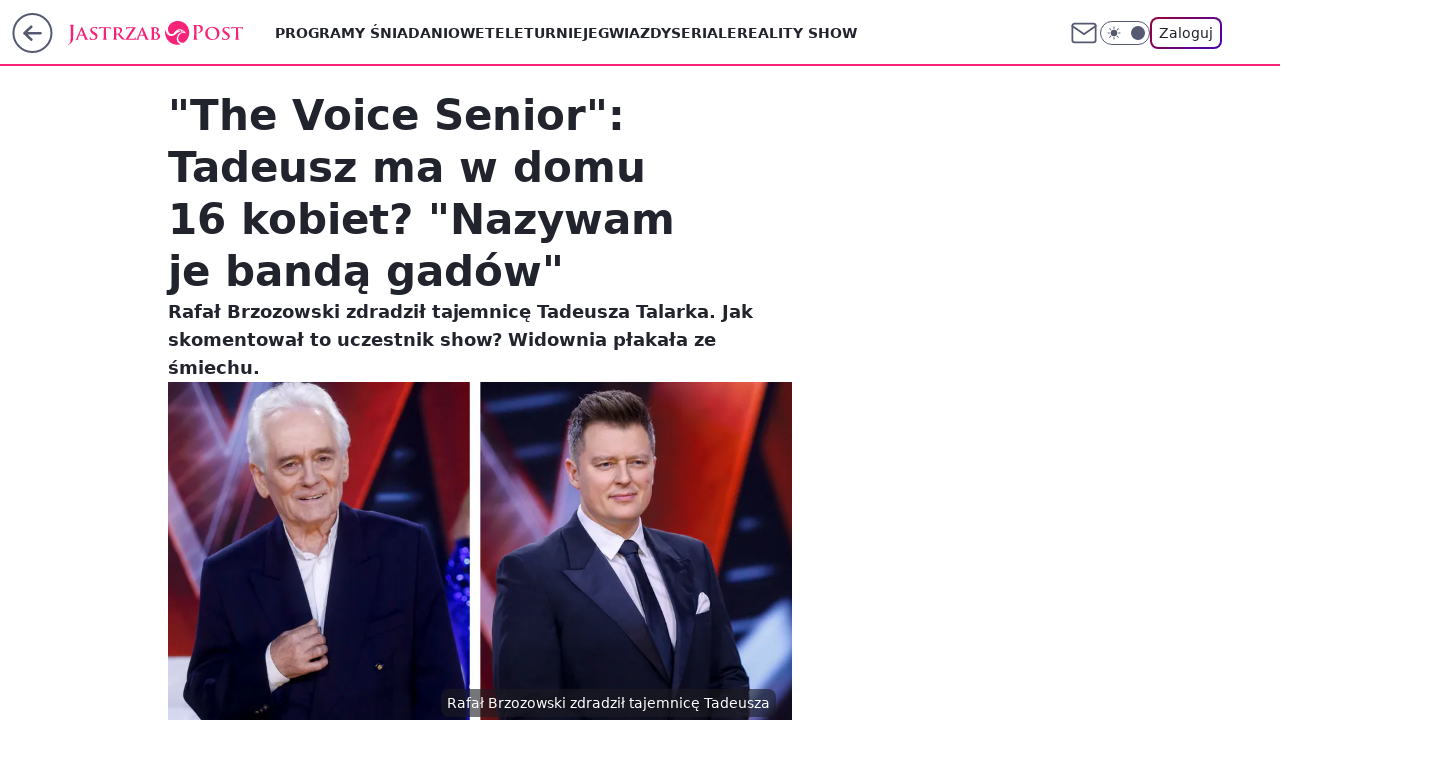

--- FILE ---
content_type: text/html; charset=utf-8
request_url: https://telewizja.jastrzabpost.pl/the-voice-senior-tadeusz-ma-w-domu-16-kobiet-nazywam-je-banda-gadow,6996976031947456a
body_size: 24807
content:
<!doctype html><html lang="pl"><head><meta charset="utf-8"><meta name="viewport" content="width=device-width, viewport-fit=cover, initial-scale=1"><meta http-equiv="Cache-Control" content="no-cache"><meta http-equiv="X-UA-Compatible" content="IE=Edge"><meta http-equiv="Expires" content="0"><meta name="logo" content="/staticfiles/logo.png"><script>
		// dot
		var TECH = true;
		var GOFER = true;
		var wp_dot_type = 'click';
		var appVersion = "v1.449.0";
		var wp_dot_addparams = {"bunchID":"242484","canonical":"https://telewizja.jastrzabpost.pl/the-voice-senior-tadeusz-ma-w-domu-16-kobiet-nazywam-je-banda-gadow,6996976031947456a","cauthor":"Marcelina Dzięciołowska","ccategory":"","cdate":"2024-02-18","cedtype":"news","ciab":"IAB-v3-640,IAB-v3-432,IAB1-7,IAB1-2","cid":"6996976031947456","corigin":"","cpagemax":1,"cpageno":1,"cplatform":"gofer","crepub":0,"csource":"Telewizja JastrząbPost","csystem":"ncr","ctags":"the voice senior,rafał brzozowski,tvp","ctlength":2190,"ctype":"article","cuct":"PK-1466","darkmode":false,"frontendVer":"v1.449.0|20251117","isLogged":false,"svid":"3d59cbad-2fa9-47d2-afb1-a5b1f2de06cf"};
		// wpjslib
		var WP = [];
		var wp_sn = "jastrzabpost_telewizja";
		var rekid = "242484";
		var wp_push_notification_on = true;
		var wp_mobile = false;
		var wp_fb_id = "933316406876601";
		var wp_subscription = "";

		var wpStadcp = "0.000";
		var screeningv2 = true;
		var API_DOMAIN = '/';
		var API_STREAM = '/v1/stream';
		var API_GATEWAY = "/graphql";
		var API_HOST_ONE_LOGIN = "https://telewizja.jastrzabpost.pl";
		var WPP_VIDEO_EMBED = [{"adv":true,"autoplay":true,"extendedrelated":false,"floatingplayer":true,"target":"#video-player-501164286803386576","url":"https://wideo.wp.pl/mid,2099075,klip.html"}] || [];
		if (true) {
			var getPopoverAnchor = async () =>
				document.querySelector('[data-role="onelogin-button"]');
		}
		var wp_push_notification_on = true;
		var wp_onepager = true;
		var asyncNativeQueue = [];
		var wp_consent_logo = "/staticfiles/logo.png";
		var wp_consent_color = 'var(--wp-consent-color)';
		if (true) {
			var wp_pvid = "204b1d72b154a1d8f9af";
		}

		if (false) {
			var wp_pixel_id = "";
		}
		if (true) {
			var onResizeCallback = function (layoutType) {
				window.wp_dot_addparams.layout = layoutType;
			};

			var applicationSize = {};
			if (false) {
				var breakpointNarrow = 0;
			} else {
				var breakpointNarrow = 1280;
			}
			function onResize() {
				applicationSize.innerWidth = window.innerWidth;
				applicationSize.type =
					window.innerWidth >= breakpointNarrow ? 'wide' : 'narrow';
				onResizeCallback(applicationSize.type);
			}
			onResize();
			window.addEventListener('resize', onResize);
		}

		var loadTimoeout = window.setTimeout(function () {
			window.WP.push(function () {
				window.WP.performance.registerMark('WPJStimeout');
				loadScript();
			});
		}, 3000);

		var loadScript = function () {
			window.clearTimeout(loadTimoeout);
			document.body.setAttribute('data-wp-loaded', 'true');
		};
		window.WP.push(function () {
			window.WP.gaf.loadBunch(false, loadScript, true);
			window.WP.gaf.registerCommercialBreak(2);
		});
		var __INIT_CONFIG__ = {"randvar":"DTnOOsUmis","randomClasses":{"0":"omjPV","100":"xnufV","150":"TNDma","162":"eMnTM","180":"AzjLQ","200":"yANSp","250":"wxbrr","280":"NkDQQ","300":"ktgxD","312":"fixKl","330":"sjZzQ","40":"BTrTA","50":"mohVw","60":"CDgbJ","600":"pdnFy","662":"eEQGE","712":"pyXBN","780":"kTkyV","810":"zwNis","fullPageScreeningWallpaper":"CKeVF","hasPlaceholderPadding":"vbkxg","hasVerticalPlaceholderPadding":"OhrZt","panelPremiumScreeningWallpaper":"VhrEd","placeholderMargin":"UZyUI","screeningContainer":"WYNUm","screeningWallpaper":"iufUf","screeningWallpaperSecondary":"nhUeh","slot15ScreeningWallpaper":"nMnHP","slot16ScreeningWallpaper":"pMjsO","slot17ScreeningWallpaper":"MwRvD","slot18ScreeningWallpaper":"MrzUB","slot19ScreeningWallpaper":"MyIoH","slot38ScreeningWallpaper":"hendt","slot3ScreeningWallpaper":"uXOBn","slot501ScreeningWallpaper":"ueBLI","slot75ScreeningWallpaper":"YJJMT","transparent":"TqNqF"},"productId":"6929456164022401","isMobile":false,"social":{"facebook":{"accountName":"jastrzabpost","appId":"203615423583564","pages":["1514240842129390"],"clientToken":"1e1c104432c51f31ca612963e2859077"},"instagram":{},"tiktok":{},"giphy":{"appId":"sQK9FPEEd9Ih6icRBPMRfH03bo0BeH1X"},"x":{},"youtube":{},"linkedin":{}},"cookieDomain":".jastrzabpost.pl","isLoggedIn":false,"user":{},"userApi":"/graphql","oneLoginApiHost":"","scriptSrc":"https://telewizja.jastrzabpost.pl/[base64]","isGridEnabled":true,"editorialIcon":{"iconUrl":"","url":"","text":""},"poll":{"id":"","title":"","photo":{"url":"","width":0,"height":0},"pollType":"","question":"","answers":null,"sponsored":false,"logoEnabled":false,"sponsorLogoUrl":"","sponsorLogoLink":"","buttonText":"","buttonUrl":""},"abTestVariant":"","showExitDiscover":false,"isLanding":false,"scrollLockTimeout":0,"scrollMetricEnabled":false,"isSurvicateEnabled":false,"survicateSegments":"","isFeed":false,"isSuperApp":false,"oneLoginClientId":"jastrzabpost","weatherSrc":"","commonHeadSrc":"","userPanelCss":"https://telewizja.jastrzabpost.pl/[base64]","saveForLaterProductID":"5927206335214209","withNewestBottombar":false,"isExitDiscoverScrollTest":false,"currentReaders":0};
		window["DTnOOsUmis"] = function (
			element,
			slot,
			withPlaceholder,
			placeholder,
			options
		) {
			window.WP.push(function () {
				if (withPlaceholder && element.parentNode) {
					window.WP.gaf.registerPlaceholder(
						slot,
						element.parentNode,
						placeholder
					);
					if (false) {
						element.parentNode.style.display = 'none';
					}
				}
				if (true) {
					window.WP.gaf.registerSlot(slot, element, options);
				}
			});
		};
	</script><meta name="gaf" content="bljxykxs"> <script>!function(e,f){try{if(!document.cookie.match('(^|;)\\s*WPdp=([^;]*)')||/google/i.test(window.navigator.userAgent))return;f.WP=f.WP||[];f.wp_pvid=f.wp_pvid||(function(){var output='';while(output.length<20){output+=Math.random().toString(16).substr(2);output=output.substr(0,20)}return output})(20);var abtest=function(){function e(t){return!(null==t)&&"object"==typeof t&&!Array.isArray(t)&&0<Object.keys(t).length}var t="",r=f.wp_abtest;return e(r)&&(t=Object.entries(r).map(([r,t])=>{if(e(t))return Object.entries(t).map(([t,e])=>r+"|"+t+"|"+e).join(";")}).join(";")),t}();var r,s,c=[["https://telewizja","jastrzabpost","pl/[base64]"]
.join('.'),["pvid="+f.wp_pvid,(s=e.cookie.match(/(^|;)\s*PWA_adbd\s*=\s*([^;]+)/),"PWA_adbd="+(s?s.pop():"2")),location.search.substring(1),(r=e.referrer,r&&"PWAref="+encodeURIComponent(r.replace(/^https?:\/\//,""))),f.wp_sn&&"sn="+f.wp_sn,abtest&&"abtest="+encodeURIComponent(abtest)].filter(Boolean).join("&")].join("/?");e.write('<scr'+'ipt src="'+c+'"><\/scr'+'ipt>')}catch(_){console.error(_)}}(document,window);</script><script id="hb" crossorigin="anonymous" src="https://telewizja.jastrzabpost.pl/[base64]"></script><title>&#34;The Voice Senior&#34;: Tadeusz ma w domu 16 kobiet? &#34;Nazywam je bandą gadów&#34;</title><link href="https://telewizja.jastrzabpost.pl/the-voice-senior-tadeusz-ma-w-domu-16-kobiet-nazywam-je-banda-gadow,6996976031947456a" rel="canonical"><meta name="description" content="Rafał Brzozowski zdradził tajemnicę Tadeusza Talarka. Jak skomentował to uczestnik show? Widownia płakała ze śmiechu."> <meta name="author" content="Grupa Wirtualna Polska"><meta name="robots" content="max-image-preview:large"><meta property="og:type" content="article"><meta property="og:title" content="&#34;The Voice Senior&#34;: Tadeusz ma w domu 16 kobiet? &#34;Nazywam je bandą gadów&#34;"><meta property="og:description" content="Rafał Brzozowski zdradził tajemnicę Tadeusza Talarka. Jak skomentował to uczestnik show? Widownia płakała ze śmiechu."><meta property="og:url" content="https://telewizja.jastrzabpost.pl/the-voice-senior-tadeusz-ma-w-domu-16-kobiet-nazywam-je-banda-gadow,6996976031947456a"><meta property="og:site_name" content="Jastrząb Post Telewizja"><meta property="og:locale" content="pl_PL"><meta property="og:article:tag" content="the voice senior"><meta property="og:article:tag" content="rafał brzozowski"><meta property="og:article:tag" content="tvp"><meta property="og:image" content="https://v.wpimg.pl/MjE3YzQ1YgskUS9JfkpvHmcJexM4E2FIMBFjWH4AdFh1S3YcOF0oGCBDNlQ2QzgaJEQpVCFdYgs1WnYMYB4pAzZDNRsoHigHJ1Y9VWhVfAlxBmpOfFV-XiYebUtmBmBTdgI9VzQGfVh0BDpOZFV5WWdO"><meta property="og:image:width" content="1920"><meta property="og:image:height" content="1080">  <meta property="og:image:type" content="image/png"><meta property="article:published_time" content="2024-02-18T08:59:51.000Z"> <meta property="article:modified_time" content="2024-02-18T08:59:52.000Z"><meta name="twitter:card" content="summary_large_image"><meta name="twitter:description" content="Rafał Brzozowski zdradził tajemnicę Tadeusza Talarka. Jak skomentował to uczestnik show? Widownia płakała ze śmiechu."><meta name="twitter:image" content="https://v.wpimg.pl/MjE3YzQ1YgskUS9JfkpvHmcJexM4E2FIMBFjWH4AdFh1S3YcOF0oGCBDNlQ2QzgaJEQpVCFdYgs1WnYMYB4pAzZDNRsoHigHJ1Y9VWhVfAlxBmpOfFV-XiYebUtmBmBTdgI9VzQGfVh0BDpOZFV5WWdO"><meta name="fb:app_id" content="203615423583564"><meta name="fb:pages" content="1514240842129390"><link rel="alternate" type="application/rss+xml" href="/rss/aktualnosci" title="Aktualności"><script id="wpjslib6" type="module" src="https://telewizja.jastrzabpost.pl/[base64]" async="" crossorigin="anonymous"></script><script type="module" src="https://telewizja.jastrzabpost.pl/[base64]" crossorigin="anonymous"></script><script type="module" src="https://telewizja.jastrzabpost.pl/[base64]" crossorigin="anonymous"></script><link rel="apple-touch-icon" href="/staticfiles/icons/icon.png"><link rel="stylesheet" href="https://telewizja.jastrzabpost.pl/[base64]"><link rel="stylesheet" href="https://telewizja.jastrzabpost.pl/[base64]"><link rel="stylesheet" href="https://telewizja.jastrzabpost.pl/[base64]"><link rel="stylesheet" href="https://telewizja.jastrzabpost.pl/[base64]"><link rel="preload" as="image" href="https://v.wpimg.pl/MTdjNDVkYjUFCDh3eRBvIEZQbC0_SWF2EUh0ZnlSfmIcX3xzeQ0kOAEYKzQ5RSomERovMyZFPThLCz4teR18ewADPTQ6CjR7AQcsITJEdDBVCXpxZV9gMFdeLWliWnpjSVN9dTJGKGNUWH9zNV94MFBZbDk" fetchpriority="high"><meta name="breakpoints" content="629, 1139, 1365"><meta name="content-width" content="device-width, 630, 980, 1280"><link rel="manifest" href="/site.webmanifest"><meta name="mobile-web-app-capable" content="yes"><meta name="apple-mobile-web-app-capable" content="yes"><meta name="apple-mobile-web-app-status-bar-style" content="black-translucent"><meta name="theme-color" content="var(--color-brand)"><style>.DTnOOsUmis{background-color:var(--color-neutral-25);position:relative;width:100%;min-height:200px;}.dark .DTnOOsUmis{background-color:var(--color-neutral-850);}.vbkxg .DTnOOsUmis{padding: 18px 16px 10px;}.TqNqF{background-color:transparent;}.dark .TqNqF{background-color:transparent;}.OhrZt{padding: 15px 0;}.UZyUI{margin:var(--wp-placeholder-margin);}.eMnTM{min-height:162px;}.wxbrr{min-height:250px;}.NkDQQ{min-height:280px;}.ktgxD{min-height:300px;}.zwNis{min-height:810px;}.mohVw{min-height:50px;}.yANSp{min-height:200px;}.BTrTA{min-height:40px;}.AzjLQ{min-height:180px;}.fixKl{min-height:312px;}.eEQGE{min-height:662px;}.CDgbJ{min-height:60px;}.pyXBN{min-height:712px;}.xnufV{min-height:100px;}.kTkyV{min-height:780px;}.omjPV{min-height:0px;}.sjZzQ{min-height:330px;}.pdnFy{min-height:600px;}.TNDma{min-height:150px;}</style></head><body class=""><meta itemprop="name" content="Jastrząb Post Telewizja"><div><div class="h-0"></div><script>(function(){var sc=document.currentScript;window[window.__INIT_CONFIG__.randvar](sc.previousElementSibling,6,false,{},{
    setNative: (dataNative, onViewCallback) => {
    window.asyncNativeQueue.push({
      action:"onPanelPremium",
      payload: { 
        screeningWallpaperClassName: "nhUeh", 
        dataNative: dataNative,
        onViewCallback: onViewCallback,
        
      }
})}});})()</script></div><div class="h-0"></div><script>(function(){var sc=document.currentScript;window[window.__INIT_CONFIG__.randvar](sc.previousElementSibling,10,false,{},undefined);})()</script> <div class="h-0"></div><script>(function(){var sc=document.currentScript;window[window.__INIT_CONFIG__.randvar](sc.previousElementSibling,89,false,{},undefined);})()</script> <div class="bljxykxsh"></div><div class="sticky top-0 w-full z-300"><header data-st-area="header" id="service-header" class="bg-[--color-header-bg] h-[4.125rem] relative select-none w-full"><div class="max-w-[980px] pl-3 xl:max-w-[1280px] h-full w-full flex items-center mx-auto relative"><input class="peer hidden" id="menu-toggle-button" type="checkbox" autocomplete="off"><div class="hidden peer-checked:block"><div class="wp-header-menu"><div class="wp-link-column"><ul class="wp-link-list"><li><a class="wp-link px-4 py-3 block" href="https://telewizja.jastrzabpost.pl/programy-sniadaniowe,temat,6937857221286528">Programy śniadaniowe</a></li><li><a class="wp-link px-4 py-3 block" href="https://telewizja.jastrzabpost.pl/teleturnieje,temat,6366018616350849">Teleturnieje</a></li><li><a class="wp-link px-4 py-3 block" href="https://telewizja.jastrzabpost.pl/gwiazdy,temat,5984465742795905">Gwiazdy</a></li><li><a class="wp-link px-4 py-3 block" href="https://telewizja.jastrzabpost.pl/seriale,temat,5984467562529409">Seriale</a></li><li><a class="wp-link px-4 py-3 block" href="https://telewizja.jastrzabpost.pl/reality-show,temat,5984467426284161">Reality Show</a></li></ul><div class="wp-social-box"><span>Obserwuj nas na:</span><div><a class="cHJldmVudENC" href="https://www.facebook.com/jastrzabpost"><svg xmlns="http://www.w3.org/2000/svg" fill="none" viewBox="0 0 24 24"><path stroke="currentColor" stroke-linecap="round" stroke-linejoin="round" stroke-width="1.5" d="M18 2.941h-3a5 5 0 0 0-5 5v3H7v4h3v8h4v-8h3l1-4h-4v-3a1 1 0 0 1 1-1h3z"></path></svg></a> </div></div></div><input class="peer hidden" id="wp-menu-link-none" name="wp-menu-links" type="radio" autocomplete="off" checked="checked"><div class="wp-teaser-column translate-x-[248px] peer-checked:translate-x-0"><div class="wp-header-menu-subtitle">Popularne w serwisie <span class="uppercase">Jastrząb Post Telewizja</span>:</div><div class="wp-teaser-grid"><a href="https://telewizja.jastrzabpost.pl/anihilacja-juz-dzis-w-tvn-warto-poczekac-ze-snem,7221011030104960a" title="TVN puści to dziś w nocy. Widzowie nie będą spać, byleby zobaczyć"><div class="wp-img-placeholder"><img src="https://v.wpimg.pl/NDEzNDRlYSUkGDh3fRdsMGdAbC07TmJmMFh0Zn1ff3A9S3lyfQonKCAIKzQ9Qik2MAovMyJCPihqGz4tfRp_ayETPTQ-DTdrIBcsITZDenUjTHZxNlRjJnFDf2lmWXggaEJ7c2tBLCZzTHp1YVh6ISdLbDk" loading="lazy" class="wp-img" alt="TVN puści to dziś w nocy. Widzowie nie będą spać, byleby zobaczyć"></div><span class="wp-teaser-title">TVN puści to dziś w nocy. Widzowie nie będą spać, byleby zobaczyć</span> <span class="wp-teaser-author">Paweł Ćwikliński</span></a><a href="https://telewizja.jastrzabpost.pl/zwrot-akcji-w-milionerach-zawodniczka-przegrala-przez-wskazowke-huberta-urbanskiego-widzowie-nie-wstyd-panu,7220987273231232a" title="Zwrot akcji w &#34;Milionerach&#34;. Zawodniczka PRZEGRAŁA przez wskazówkę Huberta Urbańskiego. Widzowie: &#34;Nie wstyd panu?&#34;"><div class="wp-img-placeholder"><img src="https://v.wpimg.pl/YjI1MGM3dgsoUzt0Ykh7HmsLby4kEXVIPBN3ZWIAaF4xAHpxYlUwBixDKDciHT4YPEEsMD0dKQZmUD0uYkVoRS1YPjchUiBFLFwvIikcbFJ6AX12eQd0X3gJfWp5A2pSZFB4fn4eOg55BC91eAM6XXoCbzo" loading="lazy" class="wp-img" alt="Zwrot akcji w &#34;Milionerach&#34;. Zawodniczka PRZEGRAŁA przez wskazówkę Huberta Urbańskiego. Widzowie: &#34;Nie wstyd panu?&#34;"></div><span class="wp-teaser-title">Zwrot akcji w &#34;Milionerach&#34;. Zawodniczka PRZEGRAŁA przez wskazówkę Huberta Urbańskiego. Widzowie: &#34;Nie wstyd panu?&#34;</span> <span class="wp-teaser-author">Aneta Kowal</span></a><a href="https://telewizja.jastrzabpost.pl/jeden-z-dziesieciu-finalisci-podpadli-widzom-tvp2-dawno-nie-bylo-takiej-krytyki,7221138986281920a" title="Finaliści &#34;Jednego z dziesięciu&#34; PODPADLI widzom TVP. Dawno nie było takiej krytyki"><div class="wp-img-placeholder"><img src="https://v.wpimg.pl/NjYyYmU4YQs4Gy9eek9sHntDewQ8FmJILFtjT3oHf14hSG5belInBjwLPB06GikYLAk4GiUaPgZ2GCkEekJ_RT0QKh05VTdFPBQ7CDEbfFpuTWBaMw1jCGpBPUBhUCxbdBhpWzYZeAk6HG9bZ1YrUjtLexA" loading="lazy" class="wp-img" alt="Finaliści &#34;Jednego z dziesięciu&#34; PODPADLI widzom TVP. Dawno nie było takiej krytyki"></div><span class="wp-teaser-title">Finaliści &#34;Jednego z dziesięciu&#34; PODPADLI widzom TVP. Dawno nie było takiej krytyki</span> <span class="wp-teaser-author">Sergiusz Królak</span></a><a href="https://telewizja.jastrzabpost.pl/tak-wygladala-alina-janowska-jako-mloda-dziewczyna-podczas-jej-pogrzebu-doszlo-do-wielkiego-skandalu,7222370090871744a" title="Tak wyglądała Alina Janowska jako młoda dziewczyna. Podczas jej pogrzebu doszło do wielkiego skandalu"><div class="wp-img-placeholder"><img src="https://v.wpimg.pl/Y2Y3M2ZhdlM4UTsBdRN7RnsJb1szSnUQLBF3EHVbaAYhAnoEdQ4wXjxBKEI1Rj5ALEMsRSpGKV52Uj1bdR5oHT1aPkI2CSAdPF4vVz5HOAQ8Vn0Eagt0UG4AeR9uXDhRdFF_UztFP1E7Vy5UbVs_U2AGb08" loading="lazy" class="wp-img" alt="Tak wyglądała Alina Janowska jako młoda dziewczyna. Podczas jej pogrzebu doszło do wielkiego skandalu"></div><span class="wp-teaser-title">Tak wyglądała Alina Janowska jako młoda dziewczyna. Podczas jej pogrzebu doszło do wielkiego skandalu</span> <span class="wp-teaser-author">Katarzyna Kozidrak</span></a><a href="https://telewizja.jastrzabpost.pl/iwona-guzowska-uslyszala-chamski-komentarz-od-macieja-dowbora-w-dzien-dobry-tvn-szybko-odpowiedziala,7222096476535744a" title="Iwona Guzowska usłyszała CHAMSKI komentarz od Macieja Dowbora. Szybko sprowadziła go do PARTERU"><div class="wp-img-placeholder"><img src="https://v.wpimg.pl/ZDkwMDAxdSUKFTt3bgN4MElNby0oWnZmHlV3Zm5La3ATRnpybh4zKA4FKDQuVj02HgcsMzFWKihEFj0tbg5raw8ePjQtGSNrDhovISVXP3YPFCl1I053dVlHeml1TmlzRhZ0JiNVY3JTTil9cUhqdQ5Ebzk" loading="lazy" class="wp-img" alt="Iwona Guzowska usłyszała CHAMSKI komentarz od Macieja Dowbora. Szybko sprowadziła go do PARTERU"></div><span class="wp-teaser-title">Iwona Guzowska usłyszała CHAMSKI komentarz od Macieja Dowbora. Szybko sprowadziła go do PARTERU</span> <span class="wp-teaser-author">Sergiusz Królak</span></a><a href="https://telewizja.jastrzabpost.pl/radoslaw-brzozka-skrytykowal-uczestniczke-podczas-gry-slow-widzowie-tvp1-niedopuszczalne-zachowanie,7221149867285376a" title="Radosław Brzózka ROZJUSZYŁ widzów &#34;Gry słów&#34;. &#34;NIEDOPUSZCZALNE zachowanie&#34;"><div class="wp-img-placeholder"><img src="https://v.wpimg.pl/NTNjOTY3YTUvCDlndkhsIGxQbT0wEWJ2O0h1dnYAf2A2W3hidlUnOCsYKiQ2HSkmOxouIykdPjhhCz89dkV_eyoDPCQ1Ujd7KwctMT0cfWR9XnxnOgFjNnhcdnltAitlYwt5bD8eLGIsW3pnOgp4Y3gJbSk" loading="lazy" class="wp-img" alt="Radosław Brzózka ROZJUSZYŁ widzów &#34;Gry słów&#34;. &#34;NIEDOPUSZCZALNE zachowanie&#34;"></div><span class="wp-teaser-title">Radosław Brzózka ROZJUSZYŁ widzów &#34;Gry słów&#34;. &#34;NIEDOPUSZCZALNE zachowanie&#34;</span> <span class="wp-teaser-author">Sergiusz Królak</span></a></div></div></div><div class="wp-header-menu-layer"></div></div><div id="wp-sg-back-button" class="group h-[2.5rem] max-w-[2.5rem] mr-4 relative transition-all duration-300 hidden sm:block" data-st-area="goToSG"><a href="https://www.wp.pl/?src01=20804"><svg class="text-[--color-header-icon-light]" xmlns="http://www.w3.org/2000/svg" width="41" height="40" fill="none"><circle cx="20.447" cy="20" r="19" fill="transparent" stroke="currentColor" stroke-width="2"></circle> <path fill="currentColor" d="m18.5 12.682-.166.133-6.855 6.472a1 1 0 0 0-.089.099l.117-.126q-.087.082-.155.175l-.103.167-.075.179q-.06.178-.06.374l.016.193.053.208.08.178.103.16.115.131 6.853 6.47a1.4 1.4 0 0 0 1.897 0 1.213 1.213 0 0 0 .141-1.634l-.14-.157-4.537-4.283H28.44c.741 0 1.342-.566 1.342-1.266 0-.635-.496-1.162-1.143-1.252l-.199-.014-12.744-.001 4.536-4.281c.472-.445.519-1.14.141-1.634l-.14-.158a1.4 1.4 0 0 0-1.55-.237z"></path></svg><div class="absolute top-0 left-0 invisible opacity-0 group-hover:visible group-hover:opacity-100 transition-opacity duration-300 text-white flex items-center h-10 bg-[--color-tomato-500] rounded-full gap-x-3 px-4 z-10"><div class="h-4 w-0 text-white flex items-center group-hover:w-5 transition-[width] duration-300 [&>svg]:size-full"><svg width="24" height="24" viewBox="0 0 24 24" fill="none" xmlns="http://www.w3.org/2000/svg"><path d="M19.0711 12.0002L4.92893 12.0002" stroke="currentColor" stroke-width="1.7" stroke-linecap="round" stroke-linejoin="round"></path> <path d="M12 19.0713L4.92893 12.0002L12 4.92915" stroke="currentColor" stroke-width="1.7" stroke-linecap="round" stroke-linejoin="round"></path></svg></div><span class="whitespace-nowrap text-xs">Przejdź na</span><div class="h-[1.625rem] w-0 text-white flex items-center group-hover:w-[2.9375rem] transition-[width] duration-300 [&>svg]:size-full"><svg xmlns="http://www.w3.org/2000/svg" viewBox="0 0 47 27" fill="none"><path d="M36.3385 7.53803L36.1904 8.87229L35.9681 10.9478L35.5977 13.987L35.2272 17.6933C35.1532 18.2122 35.1532 18.8793 35.005 19.3982C34.8389 20.3832 34.384 21.2966 33.6981 22.0225C33.0122 22.7484 32.1261 23.254 31.1525 23.4751C30.5219 23.6278 29.875 23.7025 29.2262 23.6975C28.6051 23.6635 28.0004 23.4849 27.4602 23.1761C26.92 22.8673 26.4593 22.4367 26.1146 21.9185C25.7699 21.3979 25.5191 20.8209 25.3738 20.2136C25.0774 19.0276 24.7811 17.8415 24.6329 16.5814L23.7439 12.9492L22.8548 9.02055L22.5585 7.61215V7.4639C22.4844 7.31565 22.4103 7.24152 22.2621 7.24152C22.114 7.24152 21.9658 7.24152 21.9658 7.53803V8.13103L21.5954 11.3926L21.3731 14.3576L21.0027 17.9157L20.7804 20.5842C20.7169 21.597 20.407 22.579 19.8776 23.4446C19.3482 24.3101 18.6153 25.0332 17.7429 25.5507C16.6775 26.1845 15.4914 26.5885 14.2608 26.7367L12.0382 26.8108C10.7274 26.7745 9.45961 26.3345 8.40798 25.5507C7.74411 25.0105 7.21203 24.326 6.85216 23.5492C6.40764 22.7339 6.25947 22.0667 6.03721 21.1772L5.44452 19.3241L4.77774 17.1003L4.25914 15.2471L3.51828 13.0234L2.77741 10.6513L2.03655 7.98278L1.29568 5.759L0.628906 3.83172V2.3492C0.851165 1.7562 1.2216 1.23731 1.7402 0.866683C2.8515 0.273675 4.03688 0.0512966 5.37043 0.273675C6.40764 0.421927 7.37077 0.940809 8.33389 1.60794C9.00847 2.18422 9.47669 2.965 9.66744 3.83172L10.186 5.83313L10.9269 8.64992L11.6678 11.615L12.5568 15.173L13.2236 17.6933L13.7422 20.2136L13.8904 21.029C14.0385 21.2513 14.1867 21.3255 14.409 21.3255C14.5571 21.3255 14.7053 21.3255 14.7053 21.029L14.7794 20.1395L15.0757 17.6192L15.298 14.58L15.5944 10.7254L15.8907 7.7604C15.8907 7.01914 16.0389 6.20376 16.2611 5.4625C16.4834 4.79536 16.7797 4.20235 17.2243 3.68347C17.8346 2.94705 18.666 2.42715 19.595 2.20095C21.2793 1.72774 23.0803 1.91324 24.6329 2.71983C25.6701 3.09046 26.411 3.97998 27.0037 5.09187C27.3741 5.83313 27.5223 6.57439 27.7445 7.31565L28.7817 12.6527L29.893 18.4346L29.9671 18.8793C29.9671 19.0276 30.1153 19.1017 30.2635 19.1017C30.3375 19.1017 30.4857 19.0276 30.4857 18.8793V18.3604L30.7821 15.6178L31.0043 12.6527L31.2266 10.4289L31.5229 7.61215C31.5229 6.72264 31.6711 5.83313 31.7452 5.09187L31.8934 4.0541C32.0704 3.58041 32.3987 3.17838 32.8273 2.91034C33.2559 2.6423 33.761 2.52323 34.2641 2.57158C34.6346 2.71983 35.005 2.71983 35.5236 2.71983L36.8571 2.79396L38.487 2.94221L40.2651 3.09046C40.7096 3.09046 41.006 3.16459 41.4505 3.31284C42.3924 3.48627 43.2746 3.89723 44.0135 4.50686C44.7525 5.11649 45.3238 5.90464 45.6734 6.79677C45.9698 7.31565 46.1179 7.98278 46.192 8.64992L46.2661 10.7996C46.192 11.7632 46.1179 12.6527 45.6734 13.5422C45.4016 14.2869 44.958 14.957 44.3787 15.4979C43.7994 16.0389 43.1008 16.4355 42.3395 16.6555C41.895 16.8779 41.5246 16.8779 41.006 16.952L39.0056 17.1744L38.487 17.2485C38.1907 17.3227 37.8944 17.2485 37.598 16.952C37.3757 16.6555 37.3017 16.359 37.2276 16.0625C37.1172 15.7078 37.08 15.3344 37.1182 14.9649C37.1564 14.5953 37.2692 14.2374 37.4498 13.9129L37.8203 13.4681C37.9157 13.3163 38.0463 13.1898 38.2011 13.0995C38.3559 13.0091 38.5303 12.9576 38.7093 12.9492H40.2651L41.2282 12.801C42.8581 12.5786 43.2286 7.90866 41.006 7.7604H40.1169L36.5608 7.68628C36.5608 7.4639 36.4126 7.4639 36.3385 7.4639V7.53803Z" fill="currentColor"></path></svg></div></div></a></div><div class="relative"><a href="/" class="cHJldmVudENC" title="Jastrząb Post Telewizja" id="service_logo"><svg class="text-[--color-logo] max-w-[--logo-width] h-[--logo-height] align-middle mr-8"><use href="/staticfiles/siteLogoDesktop.svg#root"></use></svg></a> </div><ul class="flex text-sm/[1.3125rem] gap-8  xl:flex hidden"><li class="flex items-center group relative"><a class="whitespace-nowrap group uppercase no-underline font-semibold hover:underline text-[--color-header-text] cHJldmVudENC" href="https://telewizja.jastrzabpost.pl/programy-sniadaniowe,temat,6937857221286528">Programy śniadaniowe</a> </li><li class="flex items-center group relative"><a class="whitespace-nowrap group uppercase no-underline font-semibold hover:underline text-[--color-header-text] cHJldmVudENC" href="https://telewizja.jastrzabpost.pl/teleturnieje,temat,6366018616350849">Teleturnieje</a> </li><li class="flex items-center group relative"><a class="whitespace-nowrap group uppercase no-underline font-semibold hover:underline text-[--color-header-text] cHJldmVudENC" href="https://telewizja.jastrzabpost.pl/gwiazdy,temat,5984465742795905">Gwiazdy</a> </li><li class="flex items-center group relative"><a class="whitespace-nowrap group uppercase no-underline font-semibold hover:underline text-[--color-header-text] cHJldmVudENC" href="https://telewizja.jastrzabpost.pl/seriale,temat,5984467562529409">Seriale</a> </li><li class="flex items-center group relative"><a class="whitespace-nowrap group uppercase no-underline font-semibold hover:underline text-[--color-header-text] cHJldmVudENC" href="https://telewizja.jastrzabpost.pl/reality-show,temat,5984467426284161">Reality Show</a> </li></ul><div class="group mr-0 xl:ml-[3.5rem] flex flex-1 items-center justify-end"><div class="h-8 text-[--icon-light] flex items-center gap-4"><a href="https://poczta.wp.pl/login/login.html" class="text-[--color-header-icon-light] block size-8 cHJldmVudENC"><svg viewBox="0 0 32 32" fill="none" xmlns="http://www.w3.org/2000/svg"><path d="M6.65944 6.65918H25.3412C26.6256 6.65918 27.6764 7.71003 27.6764 8.9944V23.0057C27.6764 24.2901 26.6256 25.3409 25.3412 25.3409H6.65944C5.37507 25.3409 4.32422 24.2901 4.32422 23.0057V8.9944C4.32422 7.71003 5.37507 6.65918 6.65944 6.65918Z" stroke="currentColor" stroke-width="1.8" stroke-linecap="round" stroke-linejoin="round"></path> <path d="M27.6764 8.99438L16.0003 17.1677L4.32422 8.99438" stroke="currentColor" stroke-width="1.8" stroke-linecap="round" stroke-linejoin="round"></path></svg></a><input type="checkbox" class="hidden" id="darkModeCheckbox"> <label class="wp-darkmode-toggle" for="darkModeCheckbox" aria-label="Włącz tryb ciemny"><div class="toggle-container"><div class="toggle-icon-dark"><svg viewBox="0 0 16 16" class="icon-moon" fill="currentColor" xmlns="http://www.w3.org/2000/svg"><path d="M15.293 11.293C13.8115 11.9631 12.161 12.1659 10.5614 11.8743C8.96175 11.5827 7.48895 10.8106 6.33919 9.66085C5.18944 8.5111 4.41734 7.0383 4.12574 5.43866C3.83415 3.83903 4.03691 2.18852 4.70701 0.707031C3.52758 1.24004 2.49505 2.05123 1.69802 3.07099C0.900987 4.09075 0.363244 5.28865 0.130924 6.56192C-0.101395 7.83518 -0.0213565 9.1458 0.364174 10.3813C0.749705 11.6169 1.42922 12.7404 2.34442 13.6556C3.25961 14.5708 4.38318 15.2503 5.61871 15.6359C6.85424 16.0214 8.16486 16.1014 9.43813 15.8691C10.7114 15.6368 11.9093 15.0991 12.9291 14.302C13.9488 13.505 14.76 12.4725 15.293 11.293V11.293Z"></path></svg></div><div class="toggle-icon-light"><svg fill="currentColor" class="icon-sun" xmlns="http://www.w3.org/2000/svg" viewBox="0 0 30 30"><path d="M 14.984375 0.98632812 A 1.0001 1.0001 0 0 0 14 2 L 14 5 A 1.0001 1.0001 0 1 0 16 5 L 16 2 A 1.0001 1.0001 0 0 0 14.984375 0.98632812 z M 5.796875 4.7988281 A 1.0001 1.0001 0 0 0 5.1015625 6.515625 L 7.2226562 8.6367188 A 1.0001 1.0001 0 1 0 8.6367188 7.2226562 L 6.515625 5.1015625 A 1.0001 1.0001 0 0 0 5.796875 4.7988281 z M 24.171875 4.7988281 A 1.0001 1.0001 0 0 0 23.484375 5.1015625 L 21.363281 7.2226562 A 1.0001 1.0001 0 1 0 22.777344 8.6367188 L 24.898438 6.515625 A 1.0001 1.0001 0 0 0 24.171875 4.7988281 z M 15 8 A 7 7 0 0 0 8 15 A 7 7 0 0 0 15 22 A 7 7 0 0 0 22 15 A 7 7 0 0 0 15 8 z M 2 14 A 1.0001 1.0001 0 1 0 2 16 L 5 16 A 1.0001 1.0001 0 1 0 5 14 L 2 14 z M 25 14 A 1.0001 1.0001 0 1 0 25 16 L 28 16 A 1.0001 1.0001 0 1 0 28 14 L 25 14 z M 7.9101562 21.060547 A 1.0001 1.0001 0 0 0 7.2226562 21.363281 L 5.1015625 23.484375 A 1.0001 1.0001 0 1 0 6.515625 24.898438 L 8.6367188 22.777344 A 1.0001 1.0001 0 0 0 7.9101562 21.060547 z M 22.060547 21.060547 A 1.0001 1.0001 0 0 0 21.363281 22.777344 L 23.484375 24.898438 A 1.0001 1.0001 0 1 0 24.898438 23.484375 L 22.777344 21.363281 A 1.0001 1.0001 0 0 0 22.060547 21.060547 z M 14.984375 23.986328 A 1.0001 1.0001 0 0 0 14 25 L 14 28 A 1.0001 1.0001 0 1 0 16 28 L 16 25 A 1.0001 1.0001 0 0 0 14.984375 23.986328 z"></path></svg></div></div><div class="toggle-icon-circle"></div></label><div class="relative"><form action="/auth/v1/sso/auth" data-role="onelogin-button" method="get" id="wp-login-form"><input type="hidden" name="continue_url" value="https://telewizja.jastrzabpost.pl/the-voice-senior-tadeusz-ma-w-domu-16-kobiet-nazywam-je-banda-gadow,6996976031947456a"> <button type="submit" class="wp-login-button">Zaloguj</button></form></div></div><div class="ml-[0.25rem] w-[3.375rem] flex items-center justify-center"><label role="button" for="menu-toggle-button" tab-index="0" aria-label="Menu" class="cursor-pointer flex items-center justify-center size-8 text-[--color-header-icon-light]"><div class="hidden peer-checked:group-[]:flex absolute top-0 right-0 w-[3.375rem] h-[4.4375rem] bg-white dark:bg-[--color-neutral-800] z-1 items-center justify-center rounded-t-2xl peer-checked:group-[]:text-[--icon-dark]"><svg xmlns="http://www.w3.org/2000/svg" width="32" height="32" viewBox="0 0 32 32" fill="none"><path d="M24 8 8 24M8 8l16 16" stroke="currentColor" stroke-width="1.8" stroke-linecap="round" stroke-linejoin="round"></path></svg></div><div class="flex peer-checked:group-[]:hidden h-8 w-8"><svg xmlns="http://www.w3.org/2000/svg" viewBox="0 0 32 32" fill="none"><path d="M5 19h22M5 13h22M5 7h22M5 25h22" stroke="currentColor" stroke-width="1.8" stroke-linecap="round" stroke-linejoin="round"></path></svg></div></label></div></div></div><hr class="absolute bottom-0 left-0 m-0 h-px w-full border-t border-solid border-[--color-brand]"><div id="user-panel-v2-root" class="absolute z-[9999] right-0 empty:hidden"></div></header> </div> <div class="relative flex w-full flex-col items-center" data-testid="screening-main"><div class="iufUf"><div class="absolute inset-0"></div></div><div class="w-full py-2 has-[div>div:not(:empty)]:p-0"><div class="WYNUm"></div></div><div class="flex w-full flex-col items-center"><div class="nhUeh relative w-full"><div class="absolute inset-x-0 top-0"></div></div><div class="relative w-auto"><main class="wp-main-article" style="--nav-header-height: 90px;"><article data-st-area="article-article"><div class="flex mb-5"><div class="article-header flex-auto"><div><h1>&#34;The Voice Senior&#34;: Tadeusz ma w domu 16 kobiet? &#34;Nazywam je bandą gadów&#34; </h1></div><div class="article-lead x-tts"><p><strong>Rafał Brzozowski zdradził tajemnicę Tadeusza Talarka. Jak skomentował to uczestnik show? Widownia płakała ze śmiechu.</strong></p></div><div><div class="article-img-placeholder"><img width="936" height="527" alt="Rafał Brzozowski zdradził tajemnicę Tadeusza" src="https://v.wpimg.pl/MTdjNDVkYjUFCDh3eRBvIEZQbC0_SWF2EUh0ZnlSfmIcX3xzeQ0kOAEYKzQ5RSomERovMyZFPThLCz4teR18ewADPTQ6CjR7AQcsITJEdDBVCXpxZV9gMFdeLWliWnpjSVN9dTJGKGNUWH9zNV94MFBZbDk" class="wp-media-image" fetchpriority="high"><span class="line-clamp-2 article-caption">Rafał Brzozowski zdradził tajemnicę Tadeusza</span></div><div class="article-img-source">Źródło zdjęć: © AKPA</div></div><div class="info-container"><div class="flex flex-wrap gap-2 lg:mb-4 items-center"><div class="flex relative z-1"><object class="rounded-full select-none text-[--color-neutral-700] bg-[--color-neutral-25] dark:bg-[--color-neutral-850] dark:text-[--color-neutral-150]" width="40" height="40"><svg xmlns="http://www.w3.org/2000/svg" viewBox="0 0 46 46" fill="none" stroke="currentColor"><circle cx="24" cy="24" r="23.5" fill="none" stroke-width="0"></circle> <path stroke="currentColor" stroke-linecap="round" stroke-linejoin="round" stroke-width="1.8" d="m24.4004 33.4659 8.7452-8.7451 3.7479 3.7479-8.7452 8.7452-3.7479-3.748Z"></path> <path stroke="currentColor" stroke-linecap="round" stroke-linejoin="round" stroke-width="1.8" d="m31.8962 25.971-1.8739-9.3698-18.1151-4.3726 4.3726 18.115 9.3699 1.874 6.2465-6.2466ZM11.9072 12.2286l9.4773 9.4773"></path> <path stroke="currentColor" stroke-linecap="round" stroke-linejoin="round" stroke-width="1.8" d="M23.1512 25.97c1.38 0 2.4986-1.1187 2.4986-2.4987 0-1.3799-1.1186-2.4986-2.4986-2.4986-1.3799 0-2.4986 1.1187-2.4986 2.4986 0 1.38 1.1187 2.4987 2.4986 2.4987Z"></path></svg></object></div><div><div class="flex flex-wrap text-base font-bold "><a class="no-underline text-inherit cHJldmVudENC" href="/marcelina-dzieciolowska,autor,6932998780618369">Marcelina Dzięciołowska</a></div><time class="wp-article-content-date" datetime="2024-02-18T08:59:51.000Z">18 lutego 2024, 09:59</time></div></div><div><div class="flex gap-2 relative"><button id="wp-article-save-button" type="button" class="group wp-article-action disabled:cursor-not-allowed" data-save-id="6996976031947456" data-save-type="ARTICLE" data-save-image="https://filerepo.grupawp.pl/api/v1/display/embed/9d1c4534-d34c-4177-931d-e70217c45d43" data-save-url="https://telewizja.jastrzabpost.pl/the-voice-senior-tadeusz-ma-w-domu-16-kobiet-nazywam-je-banda-gadow,6996976031947456a" data-save-title="&#34;The Voice Senior&#34;: Tadeusz ma w domu 16 kobiet? &#34;Nazywam je bandą gadów&#34;" data-vab-container="social_tools" data-vab-box="save_button" data-vab-position="top" data-vab-index="0"><svg class="fill-none group-data-[saved-id]:fill-current" viewBox="0 0 16 16" stroke="currentColor" xmlns="http://www.w3.org/2000/svg"><path d="M12.6666 14L7.99998 10.6667L3.33331 14V3.33333C3.33331 2.97971 3.47379 2.64057 3.72384 2.39052C3.97389 2.14048 4.31302 2 4.66665 2H11.3333C11.6869 2 12.0261 2.14048 12.2761 2.39052C12.5262 2.64057 12.6666 2.97971 12.6666 3.33333V14Z" stroke-linecap="round" stroke-linejoin="round"></path></svg><span class="group-data-[saved-id]:hidden">ZAPISZ</span> <span class="hidden group-data-[saved-id]:inline">ZAPISANO</span></button><button id="wp-article-share-button" class="wp-article-action" type="button" data-vab-container="social_tools" data-vab-position="top" data-vab-box="share" data-vab-index="1"><svg viewBox="0 0 16 16" stroke="currentColor" fill="none" xmlns="http://www.w3.org/2000/svg"><path d="M12 5.33325C13.1046 5.33325 14 4.43782 14 3.33325C14 2.22868 13.1046 1.33325 12 1.33325C10.8954 1.33325 10 2.22868 10 3.33325C10 4.43782 10.8954 5.33325 12 5.33325Z" stroke-linecap="round" stroke-linejoin="round"></path> <path d="M4 10C5.10457 10 6 9.10457 6 8C6 6.89543 5.10457 6 4 6C2.89543 6 2 6.89543 2 8C2 9.10457 2.89543 10 4 10Z" stroke-linecap="round" stroke-linejoin="round"></path> <path d="M12 14.6667C13.1046 14.6667 14 13.7713 14 12.6667C14 11.5622 13.1046 10.6667 12 10.6667C10.8954 10.6667 10 11.5622 10 12.6667C10 13.7713 10.8954 14.6667 12 14.6667Z" stroke-linecap="round" stroke-linejoin="round"></path> <path d="M5.72668 9.00659L10.28 11.6599" stroke-linecap="round" stroke-linejoin="round"></path> <path d="M10.2734 4.34009L5.72668 6.99342" stroke-linecap="round" stroke-linejoin="round"></path></svg><span>UDOSTĘPNIJ</span></button><div id="wp-article-share-menu" class="wp-article-share-menu"><button id="share-x" class="wp-article-share-option" data-vab-container="social_tools" data-vab-position="top" data-vab-box="share_twitter" data-vab-index="3"><span class="wp-article-share-icon"><svg xmlns="http://www.w3.org/2000/svg" fill="currentColor" viewBox="0 0 1200 1227"><path d="M714.163 519.284 1160.89 0h-105.86L667.137 450.887 357.328 0H0l468.492 681.821L0 1226.37h105.866l409.625-476.152 327.181 476.152H1200L714.137 519.284zM569.165 687.828l-47.468-67.894-377.686-540.24h162.604l304.797 435.991 47.468 67.894 396.2 566.721H892.476L569.165 687.854z"></path></svg></span> <span>Udostępnij na X</span></button> <button id="share-facebook" class="wp-article-share-option" data-vab-container="social_tools" data-vab-position="top" data-vab-box="share_facebook" data-vab-index="4"><span class="wp-article-share-icon"><svg xmlns="http://www.w3.org/2000/svg" fill="none" viewBox="0 0 24 24"><path stroke="currentColor" stroke-linecap="round" stroke-linejoin="round" stroke-width="1.5" d="M18 2.941h-3a5 5 0 0 0-5 5v3H7v4h3v8h4v-8h3l1-4h-4v-3a1 1 0 0 1 1-1h3z"></path></svg></span> <span>Udostępnij na Facebooku</span></button></div><button class="wp-article-action comments" data-vab-container="social_tools" data-vab-box="comments_button" data-vab-position="top" data-vab-index="2" data-clk-st-area="st-article-comments-top" data-location="#comments-root"><svg viewBox="0 0 14 14" stroke="currentColor" fill="none" xmlns="http://www.w3.org/2000/svg"><path d="M13 6.66669C13.0023 7.5466 12.7967 8.41461 12.4 9.20002C11.9296 10.1412 11.2065 10.9328 10.3116 11.4862C9.41677 12.0396 8.3855 12.3329 7.33333 12.3334C6.45342 12.3356 5.58541 12.1301 4.8 11.7334L1 13L2.26667 9.20002C1.86995 8.41461 1.66437 7.5466 1.66667 6.66669C1.66707 5.61452 1.96041 4.58325 2.51381 3.68839C3.06722 2.79352 3.85884 2.0704 4.8 1.60002C5.58541 1.20331 6.45342 0.997725 7.33333 1.00002H7.66667C9.05623 1.07668 10.3687 1.66319 11.3528 2.64726C12.3368 3.63132 12.9233 4.94379 13 6.33335V6.66669Z" stroke-linecap="round" stroke-linejoin="round"></path></svg>SKOMENTUJ</button></div></div></div></div><div class="relative ml-4 flex w-[304px] shrink-0 flex-col flex-nowrap"> <div class="mt-3 w-full [--wp-placeholder-margin:0_0_24px_0]"><div class="DTnOOsUmis UZyUI mohVw TqNqF"><div class="h-0"></div><script>(function(){var sc=document.currentScript;window[window.__INIT_CONFIG__.randvar](sc.previousElementSibling,67,true,{"fixed":true,"top":90},undefined);})()</script></div></div><div class="sticky top-[--nav-header-height] w-full"><div class="DTnOOsUmis pdnFy TqNqF"><div class="h-0"></div><script>(function(){var sc=document.currentScript;window[window.__INIT_CONFIG__.randvar](sc.previousElementSibling,36,true,{"fixed":true,"sticky":true,"top":90},undefined);})()</script></div></div></div></div><div class="my-5 grid w-full grid-cols-[624px_304px] gap-x-4 xl:grid-cols-[196px_724px_304px]"><aside role="complementary" class="relative hidden flex-none flex-col flex-nowrap xl:flex row-span-3"><div class="sticky top-[90px] hidden xl:block xl:-mt-1" id="article-left-rail"></div></aside><div class="wp-billboard col-span-2 [--wp-placeholder-margin:0_0_20px_0]"><div class="DTnOOsUmis UZyUI ktgxD"><img role="presentation" class="absolute left-1/2 top-1/2 max-h-[80%] max-w-[100px] -translate-x-1/2 -translate-y-1/2" src="https://v.wpimg.pl/ZXJfd3AudTkrBBIAbg54LGhcRlAxHQUrPgJGH2MAeGJoSQ1eIBI_K2UHAEVuBTY5KQMMXC0RPyoVERQdMgM9ejc" loading="lazy" decoding="async"><div class="h-0"></div><script>(function(){var sc=document.currentScript;window[window.__INIT_CONFIG__.randvar](sc.previousElementSibling,3,true,{"fixed":true},{
    setNative: (dataNative, onViewCallback) => {
    window.asyncNativeQueue.push({
      action: "onAlternativeScreening",
      payload:{ 
            screeningWallpaperClassName: "iufUf", 
            alternativeContainerClassName: "WYNUm", 
            slotNumber: 3,
            dataNative: dataNative,
            onViewCallback: onViewCallback
    }})}});})()</script></div></div><div class="flex flex-auto flex-col"><div class="mb-4 flex flex-col gap-6"> <div class="wp-content-text-raw x-tts" data-uxc="paragraph1" data-cpidx="0"><p>Za nami wielki finał <strong>"The Voice Senior 5"</strong>. W&nbsp;sobotni wieczór emocje sięgały zenitu. Do drugiej części finału awansowały tylko cztery osoby: Tadeusz Talarek, Piotr Salata, Roman Wojciechowski i&nbsp;Regina Rosłaniec-Bavcevic.&nbsp;<a href="https://telewizja.jastrzabpost.pl/the-voice-senior-tomasz-szczepanik-zaliczyl-wpadke-wiemy-kto-zaspiewa-w-2-rundzie-finalu,6996788468738752a" rel="noopener noreferrer">Nie zabrakło także wpadek</a> i&nbsp;<a href="https://telewizja.jastrzabpost.pl/final-the-voice-senior-alicja-wegorzewska-przerwala-maryli-rodowicz-to-jest-szampan-a-nie-golonka,6996778966166272a" rel="noopener noreferrer">zabawnych momentów</a>. Zobaczcie, co się działo.</p></div> <div class="wp-content-text-raw" data-cpidx="1"><p><em>Dalsza część artykułu pod materiałem wideo</em></p></div><div class="wp-content-text-raw"><h2 id="title-501164286803386576" class="wp-content-title">Grażyna Torbicka szczerze o powrocie do TVP. "Skoro już rozmawiamy, to jest okazja, żeby powiedzieć..."</h2> </div> <div class="wp-content-part-video" data-type="WIDEOWPPL" data-uxc="video"><div class="embed-wpplayer"><div class="wpplayer-placeholder" data-cpidx="2"><div data-video-config="{&#34;adv&#34;:true,&#34;autoplay&#34;:true,&#34;extendedrelated&#34;:false,&#34;floatingplayer&#34;:true,&#34;mediaEmbed&#34;:&#34;intext&#34;,&#34;target&#34;:&#34;#video-player-501164286803386576&#34;,&#34;url&#34;:&#34;https://wideo.wp.pl/mid,2099075,klip.html&#34;}" class="video-placeholder" id="video-player-501164286803386576"></div></div></div></div> <div class="DTnOOsUmis wxbrr"><img role="presentation" class="absolute left-1/2 top-1/2 max-h-[80%] max-w-[100px] -translate-x-1/2 -translate-y-1/2" src="https://v.wpimg.pl/ZXJfd3AudTkrBBIAbg54LGhcRlAxHQUrPgJGH2MAeGJoSQ1eIBI_K2UHAEVuBTY5KQMMXC0RPyoVERQdMgM9ejc" loading="lazy" decoding="async"><div class="h-0"></div><script>(function(){var sc=document.currentScript;window[window.__INIT_CONFIG__.randvar](sc.previousElementSibling,5,true,{"fixed":true,"top":90},undefined);})()</script></div><div class="wp-content-text-raw"><h2 id="title-501164286803452112" class="x-tts">Tadeusz Talarek żyje z 16 kobietami</h2> </div> <div class="wp-content-text-raw x-tts" data-cpidx="4"><p>W finałowej części mieliśmy okazję jeszcze bardziej poznać uczestników "The Voice Senior". W&nbsp;trakcie eliminacji do drugiej części finału Rafał Brzozowski nagle zdradził tajemnicę Tadeusza.</p></div> <div class="wp-content-text-raw x-tts" data-cpidx="5"><blockquote><strong>A wiecie co mi Tadeusz powiedział, kiedy wychodził na scenę? Że ma w&nbsp;domu 16 kobiet -&nbsp;powiedział Brzozowski.&nbsp;</strong></blockquote></div> <div class="wp-content-text-raw x-tts" data-cpidx="6"><p>Jurorki od razu zareagowały i&nbsp;zaczęły wypytywać, czy to prawda. Pan Tadeusz zbliżył mikrofon do ust i&nbsp;odpowiedział.&nbsp;</p></div> <div class="DTnOOsUmis wxbrr"><img role="presentation" class="absolute left-1/2 top-1/2 max-h-[80%] max-w-[100px] -translate-x-1/2 -translate-y-1/2" src="https://v.wpimg.pl/ZXJfd3AudTkrBBIAbg54LGhcRlAxHQUrPgJGH2MAeGJoSQ1eIBI_K2UHAEVuBTY5KQMMXC0RPyoVERQdMgM9ejc" loading="lazy" decoding="async"><div class="h-0"></div><script>(function(){var sc=document.currentScript;window[window.__INIT_CONFIG__.randvar](sc.previousElementSibling,11,true,{"fixed":true,"top":90},undefined);})()</script></div> <div class="wp-content-text-raw x-tts" data-cpidx="8"><blockquote><strong>Nie wszystkie w&nbsp;domu -&nbsp;zaczął.</strong></blockquote></div> <div class="wp-content-text-raw x-tts" data-cpidx="9"><p>Widownia zaczęła się śmiać, więc 72-letni uczestnik wyjaśnił, co miał na myśli.&nbsp;</p></div> <div class="wp-content-text-raw x-tts" data-cpidx="10"><blockquote><strong>Mam żonę, cztery córki, osiem wnuczek, trzy prawnuczki -&nbsp;powiedział, a&nbsp;widownia i&nbsp;prowadzący ponownie zaczęli wyć ze śmiechu.&nbsp;</strong></blockquote></div> <div class="DTnOOsUmis wxbrr"><img role="presentation" class="absolute left-1/2 top-1/2 max-h-[80%] max-w-[100px] -translate-x-1/2 -translate-y-1/2" src="https://v.wpimg.pl/ZXJfd3AudTkrBBIAbg54LGhcRlAxHQUrPgJGH2MAeGJoSQ1eIBI_K2UHAEVuBTY5KQMMXC0RPyoVERQdMgM9ejc" loading="lazy" decoding="async"><div class="h-0"></div><script>(function(){var sc=document.currentScript;window[window.__INIT_CONFIG__.randvar](sc.previousElementSibling,12,true,{"fixed":true,"top":90},undefined);})()</script></div> <div class="wp-content-text-raw x-tts" data-cpidx="12"><blockquote>W przypływie ożywienia serca nazywam je "bandą 16 gadów" -&nbsp;dopowiedział.</blockquote></div> <div class="wp-content-text-raw x-tts" data-cpidx="13"><p>Chwilę później trenerzy zdecydowali, że to Tadeusz, który konkurował z&nbsp;Małgosią, przejdzie do ścisłego finału.&nbsp;</p></div> <div class="wp-content-text-raw x-tts" data-cpidx="14"><p><strong>Zobacz także:</strong> <a href="https://telewizja.jastrzabpost.pl/the-voice-senior-roman-przegral-ale-sie-nie-poddaje-ma-apel-do-kobiet,6996935870294784a" rel="noopener noreferrer">"The Voice Senior": Roman przegrał, ale się nie poddaje. Ma apel do kobiet</a></p></div> <div class="DTnOOsUmis wxbrr"><img role="presentation" class="absolute left-1/2 top-1/2 max-h-[80%] max-w-[100px] -translate-x-1/2 -translate-y-1/2" src="https://v.wpimg.pl/ZXJfd3AudTkrBBIAbg54LGhcRlAxHQUrPgJGH2MAeGJoSQ1eIBI_K2UHAEVuBTY5KQMMXC0RPyoVERQdMgM9ejc" loading="lazy" decoding="async"><div class="h-0"></div><script>(function(){var sc=document.currentScript;window[window.__INIT_CONFIG__.randvar](sc.previousElementSibling,13,true,{"fixed":true,"top":90},undefined);})()</script></div><div class="wp-content-text-raw"><h2 id="title-501164286804041936" class="x-tts">Finał "The Voice Senior 5" wygrała pani Regina. Co zrobi z wygraną?</h2> </div> <div class="wp-content-text-raw x-tts" data-cpidx="16"><p>Decyzją widzów, w&nbsp;finale piątej edycji "The Voice Senior" zwyciężyła pani Regina Rosłaniec -&nbsp;podopieczna Haliny Frąckowiak. Jak zareagowała na wygraną?&nbsp;</p></div> <div class="wp-content-text-raw x-tts" data-cpidx="17"><blockquote><strong>Nie mogę w&nbsp;to jeszcze uwierzyć, ale jest cudnie. Na początku byłam trochę zdenerwowana i&nbsp;płaczliwa. W&nbsp;tej chwili już się bardzo, bardzo cieszę! -&nbsp;powiedziała w&nbsp;rozmowie z&nbsp;reporterką Jastrząb Post.</strong></blockquote></div> <div class="wp-content-text-raw x-tts" data-cpidx="18"><p>Na co przeznaczy wygrane 50 tysięcy złotych?&nbsp;</p></div> <div class="DTnOOsUmis wxbrr"><img role="presentation" class="absolute left-1/2 top-1/2 max-h-[80%] max-w-[100px] -translate-x-1/2 -translate-y-1/2" src="https://v.wpimg.pl/ZXJfd3AudTkrBBIAbg54LGhcRlAxHQUrPgJGH2MAeGJoSQ1eIBI_K2UHAEVuBTY5KQMMXC0RPyoVERQdMgM9ejc" loading="lazy" decoding="async"><div class="h-0"></div><script>(function(){var sc=document.currentScript;window[window.__INIT_CONFIG__.randvar](sc.previousElementSibling,14,true,{"fixed":true,"top":90},undefined);})()</script></div> <div class="wp-content-text-raw x-tts" data-cpidx="20"><blockquote><strong>Słyszałam, jaka jest nagroda, ale nie myślałam o&nbsp;tym, na co ją przeznaczę. Zawsze są jakieś tam luki, gdzie można coś "zatkać". Wszyscy je mamy, prawda? Nie oszukujmy się… Ale, myślę że może kupię sobie… rower. Chociaż już mam rower, stary, ale jakoś może będzie jeździł. Nie wiem, słuchajcie, nie wiem, nie myślałam o&nbsp;tym, naprawdę -&nbsp;mówiła rozemocjonowana Regina.</strong></blockquote></div> <div class="wp-content-text-raw x-tts" data-cpidx="21"><p>Komu kibicowaliście?</p></div> <div class="wp-content-text-raw x-tts" data-cpidx="22"><p><strong>Czytaj też:</strong> <a href="https://telewizja.jastrzabpost.pl/emocje-siegaja-zenitu-final-the-voice-senior-podzielil-widzow-tvp,6996943043222208a" rel="noopener noreferrer">Emocje sięgają zenitu! Finał "The Voice Senior" PODZIELIŁ widzów TVP</a></p></div> <div class="DTnOOsUmis wxbrr"><img role="presentation" class="absolute left-1/2 top-1/2 max-h-[80%] max-w-[100px] -translate-x-1/2 -translate-y-1/2" src="https://v.wpimg.pl/ZXJfd3AudTkrBBIAbg54LGhcRlAxHQUrPgJGH2MAeGJoSQ1eIBI_K2UHAEVuBTY5KQMMXC0RPyoVERQdMgM9ejc" loading="lazy" decoding="async"><div class="h-0"></div><script>(function(){var sc=document.currentScript;window[window.__INIT_CONFIG__.randvar](sc.previousElementSibling,61,true,{"fixed":true,"top":90},undefined);})()</script></div> <figure class="wp-content-part-image single-image" style="--aspect-ratio:1.500;"><picture class="wp-height-limited-image"><source media="(max-width: 629px)" srcSet="https://v.wpimg.pl/MjYyYmYwYgs4Gy9edgxvHntDewQwVWFILFtjT3YUYlxqSSFCPx4hDyscKQJ3ED8fKRguHXcHIUU4CTBCL0ZiDjAKKQE4DmIPNBs8CXZAflhvGmBZb1p-CDhKdFluQyxHYBhpD3ROdVpsGGtbaxUrWjtbJA"> <source media="(min-width: 630px) and (max-width: 1139px)" srcSet="https://v.wpimg.pl/MjYyYmYwYgs4Gy9edgxvHntDewQwVWFILFtjT3YUYlxpQSFCPx4hDyscKQJ3ED8fKRguHXcHIUU4CTBCL0ZiDjAKKQE4DmIPNBs8CXZAflhvGmBZb1p-CDhKdFluQyxHYBhpD3ROdVpsGGtbaxUrWjtbJA"> <source media="(min-width: 1140px) and (max-width: 1279px)" srcSet="https://v.wpimg.pl/MjYyYmYwYgs4Gy9edgxvHntDewQwVWFILFtjT3YUYlNtTSFCPx4hDyscKQJ3ED8fKRguHXcHIUU4CTBCL0ZiDjAKKQE4DmIPNBs8CXZAflhvGmBZb1p-CDhKdFluQyxHYBhpD3ROdVpsGGtbaxUrWjtbJA"> <source media="(min-width: 1280px)" srcSet="https://v.wpimg.pl/YTI2MmJmdjUoUDteZRZ7IGsIbwQjT3V2PBB3T2UOdmV5BnkVZQswOCxAKB0lQz4mPEIsGjpDKThmUz0EZRtoey1bPh0mDCB7LF8vCC5Cbmd7BC5Uflt0ZytTfkB-Wm01ZAssXShAYGx5ByxffF87MnlQbxA"> <img src="https://v.wpimg.pl/NWEyNjJiYTYkGzhZZRJsI2dDbAMjS2J1MFt0SGUKYWV1SX4Se1p9ZGofJwYvGysnKlcpGD8ZLyA1Vz4GZQg-PmoPf0UuAD0nKRg3RS8ELDIhVnlZeF8tbnFPY1koCH16cU56C2dQL2cnVHdSelwvZXNLLAx6C2wq" width="2000" height="1333" loading="lazy" class="wp-media-image" alt="Na zdj.: Tadeusz Talarek, Fot. Jacek Kurnikowski/AKPATadeusz Talarek, program, program telewizyjny, plan, TVP, plan programu, luty 2024, The Voice Senior 5" data-lightbox="true"></picture> <figcaption class="image-description"><span class="image-caption">Na zdj.: Tadeusz Talarek, Fot. Jacek Kurnikowski/AKPA
Tadeusz Talarek, program, program telewizyjny, plan, TVP, plan programu, luty 2024, The Voice Senior 5</span> <span class="image-source">© AKPA | AKPA</span></figcaption></figure></div> <div class="flex gap-4 flex-col" data-uxc="end_text"><div class="flex justify-between gap-4"><div class="wp-articletags-limited-with w-full"><input id="wp-articletags-tags-expand" name="tags-expand" type="checkbox"><div class="wp-articletags" data-st-area="article-tags"><a title="the voice senior" class="cHJldmVudENC" href="/the-voice-senior,temat,6370667619866753" rel="tag">the voice senior</a> <a title="rafał brzozowski" class="cHJldmVudENC" href="/rafal-brzozowski,temat,5846881695031681" rel="tag">rafał brzozowski</a> <a title="tvp" class="cHJldmVudENC" href="/tvp,temat,6008967770632833" rel="tag">tvp</a> </div></div><button class="wp-article-action comments" data-vab-container="social_tools" data-vab-box="comments_button" data-vab-position="bottom" data-vab-index="2" data-clk-st-area="st-article-comments-bottom" data-location="#comments-root"><svg viewBox="0 0 14 14" stroke="currentColor" fill="none" xmlns="http://www.w3.org/2000/svg"><path d="M13 6.66669C13.0023 7.5466 12.7967 8.41461 12.4 9.20002C11.9296 10.1412 11.2065 10.9328 10.3116 11.4862C9.41677 12.0396 8.3855 12.3329 7.33333 12.3334C6.45342 12.3356 5.58541 12.1301 4.8 11.7334L1 13L2.26667 9.20002C1.86995 8.41461 1.66437 7.5466 1.66667 6.66669C1.66707 5.61452 1.96041 4.58325 2.51381 3.68839C3.06722 2.79352 3.85884 2.0704 4.8 1.60002C5.58541 1.20331 6.45342 0.997725 7.33333 1.00002H7.66667C9.05623 1.07668 10.3687 1.66319 11.3528 2.64726C12.3368 3.63132 12.9233 4.94379 13 6.33335V6.66669Z" stroke-linecap="round" stroke-linejoin="round"></path></svg>SKOMENTUJ</button></div></div></div><aside role="complementary" class="relative flex max-w-[304px] flex-none flex-col gap-5"><div id="article-right-rail"><div class="rail-container"><div class="sticky top-[--nav-header-height] w-full"><div class="DTnOOsUmis pdnFy TqNqF"><div class="h-0"></div><script>(function(){var sc=document.currentScript;window[window.__INIT_CONFIG__.randvar](sc.previousElementSibling,37,true,{"fixed":true,"sticky":true,"top":90},undefined);})()</script></div></div></div></div><div class="flex-none"><div class="DTnOOsUmis pdnFy TqNqF"><div class="h-0"></div><script>(function(){var sc=document.currentScript;window[window.__INIT_CONFIG__.randvar](sc.previousElementSibling,35,true,{"fixed":true,"sticky":true,"top":90},undefined);})()</script></div></div></aside></div></article><div class="DTnOOsUmis ktgxD"><img role="presentation" class="absolute left-1/2 top-1/2 max-h-[80%] max-w-[100px] -translate-x-1/2 -translate-y-1/2" src="https://v.wpimg.pl/ZXJfd3AudTkrBBIAbg54LGhcRlAxHQUrPgJGH2MAeGJoSQ1eIBI_K2UHAEVuBTY5KQMMXC0RPyoVERQdMgM9ejc" loading="lazy" decoding="async"><div class="h-0"></div><script>(function(){var sc=document.currentScript;window[window.__INIT_CONFIG__.randvar](sc.previousElementSibling,15,true,{"fixed":true},undefined);})()</script></div><div class="my-6 flex w-full gap-4 justify-end"><div class="flex-auto max-w-[920px]"><div class="wp-cockroach h-full flex flex-col gap-6" data-st-area="list-selected4you"><span class="text-[22px]/7 font-bold text-center mt-6">Wybrane dla Ciebie</span><div class="grid xl:grid-cols-3 grid-cols-2 gap-4 lg:gap-6" data-uxc="start_recommendations"><div class=""><div class="size-full"><div class="alternative-container-810"></div><div class="h-0"></div><script>(function(){var sc=document.currentScript;window[window.__INIT_CONFIG__.randvar](sc.previousElementSibling,810,false,{},{
setNative: (dataNative, onViewCallback) => {
    window.asyncNativeQueue.push({
        action:"onTeaser",
        payload: { 
          teaserClassName: "teaser-810",
          nativeSlotClassName: "teaser-native-810",
          alternativeContainerClassName: "alternative-container-810",
          dataNative: dataNative,
          onViewCallback: onViewCallback,
          onRenderCallback:(t)=>{window.__GOFER_FACTORY__.userActions.registerNative(t,0,12)}
        }
})}});})()</script><div class="teaser-native-810 wp-cockroach-native-teaser relative" data-position="1"></div><a class="wp-teaser teaser-810" href="https://telewizja.jastrzabpost.pl/tylko-u-nas-maurycy-popiel-zdradza-co-dzialo-sie-za-kulisami-tzg-atmosfera-byla-goraca,7222760712330176a" title="TYLKO U NAS! Maurycy Popiel zdradza, co działo się za kulisami &#34;TzG&#34;. Atmosfera była gorąca" data-service="telewizja.jastrzabpost.pl"><div class="wp-img-placeholder"><img src="https://v.wpimg.pl/YzU5MDM0dhs0Vzt3Ykt7DncPby0kEnVYIBd3ZmIDbEotGistIVUrHyVaYyM_RSkbIkVjNCEfOAo8Gjt1YlQwCSVZLD1iVTQYMFFiIShTPBliAnVpegBpHngBKScuHWEcMVBgcisHaRlgDH13eQk8WCg" loading="lazy" alt="TYLKO U NAS! Maurycy Popiel zdradza, co działo się za kulisami &#34;TzG&#34;. Atmosfera była gorąca"></div><span class="wp-teaser-title">TYLKO U NAS! Maurycy Popiel zdradza, co działo się za kulisami &#34;TzG&#34;. Atmosfera była gorąca</span></a></div></div><div class=""><div class="size-full"><div class="alternative-container-80"></div><div class="h-0"></div><script>(function(){var sc=document.currentScript;window[window.__INIT_CONFIG__.randvar](sc.previousElementSibling,80,false,{},{
setNative: (dataNative, onViewCallback) => {
    window.asyncNativeQueue.push({
        action:"onTeaser",
        payload: { 
          teaserClassName: "teaser-80",
          nativeSlotClassName: "teaser-native-80",
          alternativeContainerClassName: "alternative-container-80",
          dataNative: dataNative,
          onViewCallback: onViewCallback,
          onRenderCallback:(t)=>{window.__GOFER_FACTORY__.userActions.registerNative(t,1,12)}
        }
})}});})()</script><div class="teaser-native-80 wp-cockroach-native-teaser relative" data-position="2"></div><a class="wp-teaser teaser-80" href="https://telewizja.jastrzabpost.pl/tylko-u-nas-wiktoria-gorodecka-o-przegranej-w-tancu-z-gwiazdami-zdradzila-co-czula-w-finale,7222739327384512a" title="TYLKO U NAS! Wiktoria Gorodecka o przegranej w &#34;Tańcu z Gwiazdami&#34;. Zdradziła, co czuła w finale" data-service="telewizja.jastrzabpost.pl"><div class="wp-img-placeholder"><img src="https://v.wpimg.pl/ZTJjNGZldTUrCDh0dRd4IGhQbC4zTnZ2P0h0ZXVfb2QyRSguNgkoMToFYCAoGSo1PRpgNzZDOyQjRTh2dQgzJzoGLz51CTc2Lw5hImJcbDFzUitqOVQ-N2deK3U-QWNmeFJjcDlVbjF4CXohPw5idjc" loading="lazy" alt="TYLKO U NAS! Wiktoria Gorodecka o przegranej w &#34;Tańcu z Gwiazdami&#34;. Zdradziła, co czuła w finale"></div><span class="wp-teaser-title">TYLKO U NAS! Wiktoria Gorodecka o przegranej w &#34;Tańcu z Gwiazdami&#34;. Zdradziła, co czuła w finale</span></a></div></div><div class=""><div class="size-full"><div class="alternative-container-811"></div><div class="h-0"></div><script>(function(){var sc=document.currentScript;window[window.__INIT_CONFIG__.randvar](sc.previousElementSibling,811,false,{},{
setNative: (dataNative, onViewCallback) => {
    window.asyncNativeQueue.push({
        action:"onTeaser",
        payload: { 
          teaserClassName: "teaser-811",
          nativeSlotClassName: "teaser-native-811",
          alternativeContainerClassName: "alternative-container-811",
          dataNative: dataNative,
          onViewCallback: onViewCallback,
          onRenderCallback:(t)=>{window.__GOFER_FACTORY__.userActions.registerNative(t,2,12)}
        }
})}});})()</script><div class="teaser-native-811 wp-cockroach-native-teaser relative" data-position="3"></div><a class="wp-teaser teaser-811" href="https://telewizja.jastrzabpost.pl/tylko-u-nas-iwona-pavlovic-szczerze-o-wygranej-bagiego-w-tzg-jestem-lekko-zawiedziona,7222724746337152a" title="TYLKO U NAS! Iwona Pavlović szczerze o wygranej Bagiego w &#34;TzG&#34;. &#34;Jestem lekko ZAWIEDZIONA&#34;" data-service="telewizja.jastrzabpost.pl"><div class="wp-img-placeholder"><img src="https://v.wpimg.pl/OThjNDU5YDUJCDh3ek5tIEpQbC08F2N2HUh0ZnoGemQQRSgtOVA9MRgFYCMnQD81HxpgNDkaLiQBRTh1elEmJxgGLz16UCI2DQ5hdzQFf2xbDyppYgQtYkVednNjGC5lWgxjIDQNKW1QCXpxbFF-dhU" loading="lazy" alt="TYLKO U NAS! Iwona Pavlović szczerze o wygranej Bagiego w &#34;TzG&#34;. &#34;Jestem lekko ZAWIEDZIONA&#34;"></div><span class="wp-teaser-title">TYLKO U NAS! Iwona Pavlović szczerze o wygranej Bagiego w &#34;TzG&#34;. &#34;Jestem lekko ZAWIEDZIONA&#34;</span></a></div></div><div class=""><div class="size-full"><div class="alternative-container-812"></div><div class="h-0"></div><script>(function(){var sc=document.currentScript;window[window.__INIT_CONFIG__.randvar](sc.previousElementSibling,812,false,{},{
setNative: (dataNative, onViewCallback) => {
    window.asyncNativeQueue.push({
        action:"onTeaser",
        payload: { 
          teaserClassName: "teaser-812",
          nativeSlotClassName: "teaser-native-812",
          alternativeContainerClassName: "alternative-container-812",
          dataNative: dataNative,
          onViewCallback: onViewCallback,
          onRenderCallback:(t)=>{window.__GOFER_FACTORY__.userActions.registerNative(t,3,12)}
        }
})}});})()</script><div class="teaser-native-812 wp-cockroach-native-teaser relative" data-position="4"></div><a class="wp-teaser teaser-812" href="https://telewizja.jastrzabpost.pl/dorota-zawadzka-rozlicza-tzg-po-triumfie-bagiego-nie-wygral-taniec,7222710762937280a" title="Dorota Zawadzka rozlicza &#34;TzG&#34; po triumfie Bagiego. &#34;Nie wygrał taniec&#34;" data-service="telewizja.jastrzabpost.pl"><div class="wp-img-placeholder"><img src="https://v.wpimg.pl/MmQ3YjJkYgwwUS9ZZRBvGXMJewMjSWFPJBFjSGVYeF0pHD8DJg4_CCFcdw04Hj0MJkN3GiZELB04HC9bZQ8kHiFfOBNlDiAPNFd2XXIIfQ40CjtHfl54XnwHaAksRi8IaQZ0CHsNKV81BDtYLg95Tyw" loading="lazy" alt="Dorota Zawadzka rozlicza &#34;TzG&#34; po triumfie Bagiego. &#34;Nie wygrał taniec&#34;"></div><span class="wp-teaser-title">Dorota Zawadzka rozlicza &#34;TzG&#34; po triumfie Bagiego. &#34;Nie wygrał taniec&#34;</span></a></div></div><div class=""><div class="size-full"><div class="alternative-container-813"></div><div class="h-0"></div><script>(function(){var sc=document.currentScript;window[window.__INIT_CONFIG__.randvar](sc.previousElementSibling,813,false,{},{
setNative: (dataNative, onViewCallback) => {
    window.asyncNativeQueue.push({
        action:"onTeaser",
        payload: { 
          teaserClassName: "teaser-813",
          nativeSlotClassName: "teaser-native-813",
          alternativeContainerClassName: "alternative-container-813",
          dataNative: dataNative,
          onViewCallback: onViewCallback,
          onRenderCallback:(t)=>{window.__GOFER_FACTORY__.userActions.registerNative(t,4,12)}
        }
})}});})()</script><div class="teaser-native-813 wp-cockroach-native-teaser relative" data-position="5"></div><a class="wp-teaser teaser-813" href="https://telewizja.jastrzabpost.pl/tzg-justyna-steczkowska-zachwycila-w-bieliznie-zmyslowy-taniec,7222588098448256a" title="&#34;Taniec z gwiazdami&#34;. Justyna Steczkowska wyginała się w seksownej bieliźnie. Widzowie oszaleli na ten widok" data-service="telewizja.jastrzabpost.pl"><div class="wp-img-placeholder"><img src="https://v.wpimg.pl/YWMwOGUwdjYsFTl0egx7I29NbS48VXV1OFV1ZXpEbGc1WCkuORIrMj0YYSAnAik2OgdhNzlYOCckWDl2ehMwJD0bLj56EjQ1KBNgJDZHb291RXxqNkBqMmBDe39mWmA0KUVifzMRPTYuR3ciZU5udTA" loading="lazy" alt="&#34;Taniec z gwiazdami&#34;. Justyna Steczkowska wyginała się w seksownej bieliźnie. Widzowie oszaleli na ten widok"></div><span class="wp-teaser-title">&#34;Taniec z gwiazdami&#34;. Justyna Steczkowska wyginała się w seksownej bieliźnie. Widzowie oszaleli na ten widok</span></a></div></div><div class=""><div class="size-full"><div class="alternative-container-81"></div><div class="h-0"></div><script>(function(){var sc=document.currentScript;window[window.__INIT_CONFIG__.randvar](sc.previousElementSibling,81,false,{},{
setNative: (dataNative, onViewCallback) => {
    window.asyncNativeQueue.push({
        action:"onTeaser",
        payload: { 
          teaserClassName: "teaser-81",
          nativeSlotClassName: "teaser-native-81",
          alternativeContainerClassName: "alternative-container-81",
          dataNative: dataNative,
          onViewCallback: onViewCallback,
          onRenderCallback:(t)=>{window.__GOFER_FACTORY__.userActions.registerNative(t,5,12)}
        }
})}});})()</script><div class="teaser-native-81 wp-cockroach-native-teaser relative" data-position="6"></div><a class="wp-teaser teaser-81" href="https://telewizja.jastrzabpost.pl/justyna-steczkowska-blyszczala-na-finale-tanca-z-gwiazdami-postawila-na-cekiny,7222576738053056a" title="Justyna Steczkowska BŁYSZCZAŁA na finale &#34;Tańca z gwiazdami&#34;. Postawiła na cekiny" data-service="telewizja.jastrzabpost.pl"><div class="wp-img-placeholder"><img src="https://v.wpimg.pl/ODIyNmExYCUoGzheagNtMGtDbAQsWmNmPFt0T2pLenQxVigEKR09ITkWYAo3DT8lPglgHSlXLjQgVjhcahwmNzkVLxRqHSImLB1hVCRLKSZ_TH9AdhoudmRNKlRyVS19LUBjWH1JeXx7S3gMdEx8ZjQ" loading="lazy" alt="Justyna Steczkowska BŁYSZCZAŁA na finale &#34;Tańca z gwiazdami&#34;. Postawiła na cekiny"></div><span class="wp-teaser-title">Justyna Steczkowska BŁYSZCZAŁA na finale &#34;Tańca z gwiazdami&#34;. Postawiła na cekiny</span></a></div></div><div class=""><div class="size-full"><div class="alternative-container-82"></div><div class="h-0"></div><script>(function(){var sc=document.currentScript;window[window.__INIT_CONFIG__.randvar](sc.previousElementSibling,82,false,{},{
setNative: (dataNative, onViewCallback) => {
    window.asyncNativeQueue.push({
        action:"onTeaser",
        payload: { 
          teaserClassName: "teaser-82",
          nativeSlotClassName: "teaser-native-82",
          alternativeContainerClassName: "alternative-container-82",
          dataNative: dataNative,
          onViewCallback: onViewCallback,
          onRenderCallback:(t)=>{window.__GOFER_FACTORY__.userActions.registerNative(t,6,12)}
        }
})}});})()</script><div class="teaser-native-82 wp-cockroach-native-teaser relative" data-position="7"></div><a class="wp-teaser teaser-82" href="https://telewizja.jastrzabpost.pl/tzg-widzowie-maja-dosc-slow-jurorow-fala-krytyki,7222574635744192a" title="&#34;Taniec z gwiazdami&#34;. Widzowie mają po dziurki w nosie wypowiedzi jurorów. Fala krytyki: &#34;Nie da się słuchać&#34;" data-service="telewizja.jastrzabpost.pl"><div class="wp-img-placeholder"><img src="https://v.wpimg.pl/NWQzZTYwYTYwGCxndgxsI3NAeD0wVWJ1JFhgdnZEe2cpVTw9NRI8MiEVdDMrAj42Jgp0JDVYLyc4VSxldhMnJCEWOy12EiM1NB51ZjsVKDFgSz95bUF5Y3xOPmxqWi9lZ093NmpDe2I1ST9iaUB2dSw" loading="lazy" alt="&#34;Taniec z gwiazdami&#34;. Widzowie mają po dziurki w nosie wypowiedzi jurorów. Fala krytyki: &#34;Nie da się słuchać&#34;"></div><span class="wp-teaser-title">&#34;Taniec z gwiazdami&#34;. Widzowie mają po dziurki w nosie wypowiedzi jurorów. Fala krytyki: &#34;Nie da się słuchać&#34;</span></a></div></div><div class=""><div class="size-full"><div class="alternative-container-814"></div><div class="h-0"></div><script>(function(){var sc=document.currentScript;window[window.__INIT_CONFIG__.randvar](sc.previousElementSibling,814,false,{},{
setNative: (dataNative, onViewCallback) => {
    window.asyncNativeQueue.push({
        action:"onTeaser",
        payload: { 
          teaserClassName: "teaser-814",
          nativeSlotClassName: "teaser-native-814",
          alternativeContainerClassName: "alternative-container-814",
          dataNative: dataNative,
          onViewCallback: onViewCallback,
          onRenderCallback:(t)=>{window.__GOFER_FACTORY__.userActions.registerNative(t,7,12)}
        }
})}});})()</script><div class="teaser-native-814 wp-cockroach-native-teaser relative" data-position="8"></div><a class="wp-teaser teaser-814" href="https://telewizja.jastrzabpost.pl/tzg-bagi-w-finale-podzielil-widownie-wysyp-komentarzy,7222570197629888a" title="&#34;Taniec z gwiazdami&#34;. Występ Bagiego w finale mocno podzielił widownię. &#34;NAJSŁABSZY z całej trójki&#34;" data-service="telewizja.jastrzabpost.pl"><div class="wp-img-placeholder"><img src="https://v.wpimg.pl/YTA3ODFidjUgUTl3aRJ7IGMJbS0vS3V2NBF1ZmlabGQ5HCktKgwrMTFcYSM0HCk1NkNhNCpGOCQoHDl1aQ0wJzFfLj1pDDQ2JFdgJ3FQaGAnAnxpfgw6Y2wHK3wiRDthJ1difSReOjVxBHd1JFtgdjw" loading="lazy" alt="&#34;Taniec z gwiazdami&#34;. Występ Bagiego w finale mocno podzielił widownię. &#34;NAJSŁABSZY z całej trójki&#34;"></div><span class="wp-teaser-title">&#34;Taniec z gwiazdami&#34;. Występ Bagiego w finale mocno podzielił widownię. &#34;NAJSŁABSZY z całej trójki&#34;</span></a></div></div><div class=""><div class="size-full"><div class="alternative-container-815"></div><div class="h-0"></div><script>(function(){var sc=document.currentScript;window[window.__INIT_CONFIG__.randvar](sc.previousElementSibling,815,false,{},{
setNative: (dataNative, onViewCallback) => {
    window.asyncNativeQueue.push({
        action:"onTeaser",
        payload: { 
          teaserClassName: "teaser-815",
          nativeSlotClassName: "teaser-native-815",
          alternativeContainerClassName: "alternative-container-815",
          dataNative: dataNative,
          onViewCallback: onViewCallback,
          onRenderCallback:(t)=>{window.__GOFER_FACTORY__.userActions.registerNative(t,8,12)}
        }
})}});})()</script><div class="teaser-native-815 wp-cockroach-native-teaser relative" data-position="9"></div><a class="wp-teaser teaser-815" href="https://telewizja.jastrzabpost.pl/maurycy-popiel-otworzyl-final-tanca-z-gwiazdami-kompletem-punktow-widzowie-wzruszeni,7222567272496064a" title="Maurycy Popiel otworzył finał &#34;Tańca z gwiazdami&#34; kompletem punktów. Widzowie wzruszeni" data-service="telewizja.jastrzabpost.pl"><div class="wp-img-placeholder"><img src="https://v.wpimg.pl/NDAyZGJhYSUgGyx0ZRNsMGNDeC4jSmJmNFtgZWVbe3Q5VjwuJg08ITEWdCA4HT4lNgl0NyZHLzQoVix2ZQwnNzEVOz5lDSMmJB11JHpeenIjGjlqK1grJmxNYn97RS9wcEx3IXJaK3BxSz4lK1l7Zjw" loading="lazy" alt="Maurycy Popiel otworzył finał &#34;Tańca z gwiazdami&#34; kompletem punktów. Widzowie wzruszeni"></div><span class="wp-teaser-title">Maurycy Popiel otworzył finał &#34;Tańca z gwiazdami&#34; kompletem punktów. Widzowie wzruszeni</span></a></div></div><div class=""><div class="size-full"><div class="alternative-container-816"></div><div class="h-0"></div><script>(function(){var sc=document.currentScript;window[window.__INIT_CONFIG__.randvar](sc.previousElementSibling,816,false,{},{
setNative: (dataNative, onViewCallback) => {
    window.asyncNativeQueue.push({
        action:"onTeaser",
        payload: { 
          teaserClassName: "teaser-816",
          nativeSlotClassName: "teaser-native-816",
          alternativeContainerClassName: "alternative-container-816",
          dataNative: dataNative,
          onViewCallback: onViewCallback,
          onRenderCallback:(t)=>{window.__GOFER_FACTORY__.userActions.registerNative(t,9,12)}
        }
})}});})()</script><div class="teaser-native-816 wp-cockroach-native-teaser relative" data-position="10"></div><a class="wp-teaser teaser-816" href="https://telewizja.jastrzabpost.pl/taniec-z-gwiazdami-kaczorowska-i-rogacewicz-nie-zostali-z-innymi-na-balkonie,7222557789649792a" title="&#34;Taniec z gwiazdami&#34;. Kaczorowska i Rogacewicz pląsali po parkiecie. NIE ZOSTALI na balkonie z innymi [WIDEO]" data-service="telewizja.jastrzabpost.pl"><div class="wp-img-placeholder"><img src="https://v.wpimg.pl/NmNlYzRmYQwvDi9JfRZsGWxWexM7T2JPO05jWH1ee102Qz8TPgg8CD4Ddx0gGD4MORx3Cj5CLx0nQy9LfQknHj4AOAN9CCMPKwh2G2ZUdlp5VTxXNF94CWNYbUszQHdfdw10GGVdL1stCTpONFUqTzM" loading="lazy" alt="&#34;Taniec z gwiazdami&#34;. Kaczorowska i Rogacewicz pląsali po parkiecie. NIE ZOSTALI na balkonie z innymi [WIDEO]"></div><span class="wp-teaser-title">&#34;Taniec z gwiazdami&#34;. Kaczorowska i Rogacewicz pląsali po parkiecie. NIE ZOSTALI na balkonie z innymi [WIDEO]</span></a></div></div><div class=""><div class="size-full"><div class="alternative-container-817"></div><div class="h-0"></div><script>(function(){var sc=document.currentScript;window[window.__INIT_CONFIG__.randvar](sc.previousElementSibling,817,false,{},{
setNative: (dataNative, onViewCallback) => {
    window.asyncNativeQueue.push({
        action:"onTeaser",
        payload: { 
          teaserClassName: "teaser-817",
          nativeSlotClassName: "teaser-native-817",
          alternativeContainerClassName: "alternative-container-817",
          dataNative: dataNative,
          onViewCallback: onViewCallback,
          onRenderCallback:(t)=>{window.__GOFER_FACTORY__.userActions.registerNative(t,10,12)}
        }
})}});})()</script><div class="teaser-native-817 wp-cockroach-native-teaser relative" data-position="11"></div><a class="wp-teaser teaser-817" href="https://telewizja.jastrzabpost.pl/danuta-stenka-zabrala-starsza-corke-do-studia-tzg-alez-wyrosla,7222551191305088a" title="&#34;Taniec z gwiazdami&#34;. Danuta Stenka zabrała ze sobą starszą córkę. Ten widok to wielka rzadkość" data-service="telewizja.jastrzabpost.pl"><div class="wp-img-placeholder"><img src="https://v.wpimg.pl/YzljMDg4dhsNCDt3SE97Dk5Qby0OFnVYGUh3ZkgHbEoURSstC1ErHxwFYyMVQSkbGxpjNAsbOAoFRTt1SFAwCRwGLD1IUTQYCQ5icldVYBgIW3VpBARvTkFedXMFGWAbWlpgdlFXYBlVCX18X1dgWBE" loading="lazy" alt="&#34;Taniec z gwiazdami&#34;. Danuta Stenka zabrała ze sobą starszą córkę. Ten widok to wielka rzadkość"></div><span class="wp-teaser-title">&#34;Taniec z gwiazdami&#34;. Danuta Stenka zabrała ze sobą starszą córkę. Ten widok to wielka rzadkość</span></a></div></div><div data-uxc="end_recommendations" class=""><div class="size-full"><div class="alternative-container-83"></div><div class="h-0"></div><script>(function(){var sc=document.currentScript;window[window.__INIT_CONFIG__.randvar](sc.previousElementSibling,83,false,{},{
setNative: (dataNative, onViewCallback) => {
    window.asyncNativeQueue.push({
        action:"onTeaser",
        payload: { 
          teaserClassName: "teaser-83",
          nativeSlotClassName: "teaser-native-83",
          alternativeContainerClassName: "alternative-container-83",
          dataNative: dataNative,
          onViewCallback: onViewCallback,
          onRenderCallback:(t)=>{window.__GOFER_FACTORY__.userActions.registerNative(t,11,12)}
        }
})}});})()</script><div class="teaser-native-83 wp-cockroach-native-teaser relative" data-position="12"></div><a class="wp-teaser teaser-83" href="https://telewizja.jastrzabpost.pl/popularna-amerykanska-aktorka-nie-zyje-maz-ujawnil-przyczyne-smierci,7222541530676096a" title="Popularna amerykańska aktorka NIE ŻYJE. Mąż ujawnił przyczynę śmierci" data-service="telewizja.jastrzabpost.pl"><div class="wp-img-placeholder"><img src="https://v.wpimg.pl/NzA1ODMyYRsgUzl3YgJsDmMLbS0kW2JYNBN1ZmJKe0o5HiktIRw8HzFeYSM_DD4bNkFhNCFWLwooHjl1Yh0nCTFdLj1iHCMYJFVgcClMeh9zCC1pKUB3SWwFfSB_VHdIeFBidy4aKE1xBHd3fxgsWDw" loading="lazy" alt="Popularna amerykańska aktorka NIE ŻYJE. Mąż ujawnił przyczynę śmierci"></div><span class="wp-teaser-title">Popularna amerykańska aktorka NIE ŻYJE. Mąż ujawnił przyczynę śmierci</span></a></div></div></div></div></div><aside role="complementary" class="relative flex flex-col w-[304px] flex-none"><div class="sticky top-[--nav-header-height] w-full"><div class="DTnOOsUmis pdnFy TqNqF"><img role="presentation" class="absolute left-1/2 top-1/2 max-h-[80%] max-w-[100px] -translate-x-1/2 -translate-y-1/2" src="https://v.wpimg.pl/ZXJfd3AudTkrBBIAbg54LGhcRlAxHQUrPgJGH2MAeGJoSQ1eIBI_K2UHAEVuBTY5KQMMXC0RPyoVERQdMgM9ejc" loading="lazy" decoding="async"><div class="h-0"></div><script>(function(){var sc=document.currentScript;window[window.__INIT_CONFIG__.randvar](sc.previousElementSibling,541,true,{"fixed":true,"sticky":true,"top":90},undefined);})()</script></div></div></aside></div><div id="scrollboost" data-id="6996976031947456" data-device="desktop" data-testid="scrollboost"><div class="flex flex-col gap-4 pt-4"><div class="DTnOOsUmis ktgxD"><img role="presentation" class="absolute left-1/2 top-1/2 max-h-[80%] max-w-[100px] -translate-x-1/2 -translate-y-1/2" src="https://v.wpimg.pl/ZXJfd3AudTkrBBIAbg54LGhcRlAxHQUrPgJGH2MAeGJoSQ1eIBI_K2UHAEVuBTY5KQMMXC0RPyoVERQdMgM9ejc" loading="lazy" decoding="async"><div class="h-0"></div><script>(function(){var sc=document.currentScript;window[window.__INIT_CONFIG__.randvar](sc.previousElementSibling,70,true,{"fixed":true},undefined);})()</script></div><div class="flex gap-4"><div data-scrollboost="0" class="max-h-[870px] flex-1 h-full w-full bg-[--color-neutral-50] dark:bg-[--color-neutral-900]"></div><aside class="relative flex w-[304px] flex-none flex-col flex-nowrap pt-4 gap-5"><div class="sticky top-[--nav-header-height] w-full"><div class="DTnOOsUmis pdnFy TqNqF"><img role="presentation" class="absolute left-1/2 top-1/2 max-h-[80%] max-w-[100px] -translate-x-1/2 -translate-y-1/2" src="https://v.wpimg.pl/ZXJfd3AudTkrBBIAbg54LGhcRlAxHQUrPgJGH2MAeGJoSQ1eIBI_K2UHAEVuBTY5KQMMXC0RPyoVERQdMgM9ejc" loading="lazy" decoding="async"><div class="h-0"></div><script>(function(){var sc=document.currentScript;window[window.__INIT_CONFIG__.randvar](sc.previousElementSibling,79,true,{"fixed":true,"sticky":true,"top":90},undefined);})()</script></div></div></aside></div></div><div class="flex flex-col gap-4 pt-4"><div class="flex gap-4"><div data-scrollboost="1" class="max-h-[870px] flex-1 h-full w-full bg-[--color-neutral-50] dark:bg-[--color-neutral-900]"></div><aside class="relative flex w-[304px] flex-none flex-col flex-nowrap pt-4 gap-5"><div class="sticky top-[--nav-header-height] w-full"><div class="DTnOOsUmis pdnFy TqNqF"><img role="presentation" class="absolute left-1/2 top-1/2 max-h-[80%] max-w-[100px] -translate-x-1/2 -translate-y-1/2" src="https://v.wpimg.pl/ZXJfd3AudTkrBBIAbg54LGhcRlAxHQUrPgJGH2MAeGJoSQ1eIBI_K2UHAEVuBTY5KQMMXC0RPyoVERQdMgM9ejc" loading="lazy" decoding="async"><div class="h-0"></div><script>(function(){var sc=document.currentScript;window[window.__INIT_CONFIG__.randvar](sc.previousElementSibling,72,true,{"fixed":true,"sticky":true,"top":90},undefined);})()</script></div></div></aside></div></div><div class="flex flex-col gap-4 pt-4"><div class="DTnOOsUmis ktgxD"><img role="presentation" class="absolute left-1/2 top-1/2 max-h-[80%] max-w-[100px] -translate-x-1/2 -translate-y-1/2" src="https://v.wpimg.pl/ZXJfd3AudTkrBBIAbg54LGhcRlAxHQUrPgJGH2MAeGJoSQ1eIBI_K2UHAEVuBTY5KQMMXC0RPyoVERQdMgM9ejc" loading="lazy" decoding="async"><div class="h-0"></div><script>(function(){var sc=document.currentScript;window[window.__INIT_CONFIG__.randvar](sc.previousElementSibling,90,true,{"fixed":true},undefined);})()</script></div><div class="flex gap-4"><div data-scrollboost="2" class="max-h-[870px] flex-1 h-full w-full bg-[--color-neutral-50] dark:bg-[--color-neutral-900]"></div><aside class="relative flex w-[304px] flex-none flex-col flex-nowrap pt-4 gap-5"><div class="sticky top-[--nav-header-height] w-full"><div class="DTnOOsUmis pdnFy TqNqF"><img role="presentation" class="absolute left-1/2 top-1/2 max-h-[80%] max-w-[100px] -translate-x-1/2 -translate-y-1/2" src="https://v.wpimg.pl/ZXJfd3AudTkrBBIAbg54LGhcRlAxHQUrPgJGH2MAeGJoSQ1eIBI_K2UHAEVuBTY5KQMMXC0RPyoVERQdMgM9ejc" loading="lazy" decoding="async"><div class="h-0"></div><script>(function(){var sc=document.currentScript;window[window.__INIT_CONFIG__.randvar](sc.previousElementSibling,99,true,{"fixed":true,"sticky":true,"top":90},undefined);})()</script></div></div></aside></div></div><div class="flex flex-col gap-4 pt-4"><div class="flex gap-4"><div data-scrollboost="3" class="max-h-[870px] flex-1 h-full w-full bg-[--color-neutral-50] dark:bg-[--color-neutral-900]"></div><aside class="relative flex w-[304px] flex-none flex-col flex-nowrap pt-4 gap-5"><div class="sticky top-[--nav-header-height] w-full"><div class="DTnOOsUmis pdnFy TqNqF"><img role="presentation" class="absolute left-1/2 top-1/2 max-h-[80%] max-w-[100px] -translate-x-1/2 -translate-y-1/2" src="https://v.wpimg.pl/ZXJfd3AudTkrBBIAbg54LGhcRlAxHQUrPgJGH2MAeGJoSQ1eIBI_K2UHAEVuBTY5KQMMXC0RPyoVERQdMgM9ejc" loading="lazy" decoding="async"><div class="h-0"></div><script>(function(){var sc=document.currentScript;window[window.__INIT_CONFIG__.randvar](sc.previousElementSibling,92,true,{"fixed":true,"sticky":true,"top":90},undefined);})()</script></div></div></aside></div></div><div class="flex flex-col gap-4 pt-4"><div class="DTnOOsUmis ktgxD"><img role="presentation" class="absolute left-1/2 top-1/2 max-h-[80%] max-w-[100px] -translate-x-1/2 -translate-y-1/2" src="https://v.wpimg.pl/ZXJfd3AudTkrBBIAbg54LGhcRlAxHQUrPgJGH2MAeGJoSQ1eIBI_K2UHAEVuBTY5KQMMXC0RPyoVERQdMgM9ejc" loading="lazy" decoding="async"><div class="h-0"></div><script>(function(){var sc=document.currentScript;window[window.__INIT_CONFIG__.randvar](sc.previousElementSibling,50,true,{"fixed":true},undefined);})()</script></div><div class="flex gap-4"><div data-scrollboost="4" class="max-h-[870px] flex-1 h-full w-full bg-[--color-neutral-50] dark:bg-[--color-neutral-900]"></div><aside class="relative flex w-[304px] flex-none flex-col flex-nowrap pt-4 gap-5"><div class="sticky top-[--nav-header-height] w-full"><div class="DTnOOsUmis pdnFy TqNqF"><img role="presentation" class="absolute left-1/2 top-1/2 max-h-[80%] max-w-[100px] -translate-x-1/2 -translate-y-1/2" src="https://v.wpimg.pl/ZXJfd3AudTkrBBIAbg54LGhcRlAxHQUrPgJGH2MAeGJoSQ1eIBI_K2UHAEVuBTY5KQMMXC0RPyoVERQdMgM9ejc" loading="lazy" decoding="async"><div class="h-0"></div><script>(function(){var sc=document.currentScript;window[window.__INIT_CONFIG__.randvar](sc.previousElementSibling,59,true,{"fixed":true,"sticky":true,"top":90},undefined);})()</script></div></div></aside></div></div><div class="flex flex-col gap-4 pt-4"><div class="flex gap-4"><div data-scrollboost="5" class="max-h-[870px] flex-1 h-full w-full bg-[--color-neutral-50] dark:bg-[--color-neutral-900]"></div><aside class="relative flex w-[304px] flex-none flex-col flex-nowrap pt-4 gap-5"><div class="sticky top-[--nav-header-height] w-full"><div class="DTnOOsUmis pdnFy TqNqF"><img role="presentation" class="absolute left-1/2 top-1/2 max-h-[80%] max-w-[100px] -translate-x-1/2 -translate-y-1/2" src="https://v.wpimg.pl/ZXJfd3AudTkrBBIAbg54LGhcRlAxHQUrPgJGH2MAeGJoSQ1eIBI_K2UHAEVuBTY5KQMMXC0RPyoVERQdMgM9ejc" loading="lazy" decoding="async"><div class="h-0"></div><script>(function(){var sc=document.currentScript;window[window.__INIT_CONFIG__.randvar](sc.previousElementSibling,52,true,{"fixed":true,"sticky":true,"top":90},undefined);})()</script></div></div></aside></div></div></div><div class="w-full gap-x-4 xl:ml-auto max-w-[624px] xl:max-w-[726px] mr-[320px]"><div id="comments-root" class="cHJldmVudENC" data-material-id="6996976031947456" data-comments-count="0"></div></div></main><div class="mt-6"><div class="DTnOOsUmis yANSp"><img role="presentation" class="absolute left-1/2 top-1/2 max-h-[80%] max-w-[100px] -translate-x-1/2 -translate-y-1/2" src="https://v.wpimg.pl/ZXJfd3AudTkrBBIAbg54LGhcRlAxHQUrPgJGH2MAeGJoSQ1eIBI_K2UHAEVuBTY5KQMMXC0RPyoVERQdMgM9ejc" loading="lazy" decoding="async"><div class="h-0"></div><script>(function(){var sc=document.currentScript;window[window.__INIT_CONFIG__.randvar](sc.previousElementSibling,53,true,{},undefined);})()</script></div></div></div></div></div> <footer class="mt-6" data-uxc="bottom_site" data-st-area="footer"><div class="mx-auto"><div class="w-full p-4 mx-auto sm:p-6 sm:max-w-[640px] lg:max-w-[980px]"><ul class="flex justify-center items-center flex-wrap"><span class="whitespace-nowrap">©&nbsp;Jastrząb Post Telewizja</span> <li class=""><a class="no-underline text-inherit px-1 py-1" rel="noopener" target="_blank" href="https://holding.wp.pl/zasady"><span>·</span> <span>Regulamin</span></a></li><li class=""><a class="no-underline text-inherit px-1 py-1" rel="noopener" target="_blank" href="https://reklama.wp.pl"><span>·</span> <span>Reklama</span></a></li><li class=""><a class="no-underline text-inherit px-1 py-1" rel="noopener" target="_blank" href="https://holding.wp.pl/"><span>·</span> <span>O nas</span></a></li><li class=""><a class="no-underline text-inherit px-1 py-1" rel="noopener" target="_blank" href="https://dziejesie.wp.pl/"><span>·</span> <span>Zgłoś temat</span></a></li><li class=""><a class="no-underline text-inherit px-1 py-1" rel="noopener" target="_blank" href="https://holding.wp.pl/poufnosc"><span>·</span> <span>Polityka prywatności</span></a></li><li class="ml-1"><button class="manageGdprButton no-underline text-inherit px-0.5 py-1 bg-inherit cursor-pointer" type="button"><span>·</span> Ustawienia prywatności</button></li></ul></div><p class="border-t border-solid dark:border-[--color-neutral-400] border-[--color-neutral-350] px-4 py-3 text-xs sm:p-2 sm:pb-8  mx-auto sm:max-w-[640px] lg:max-w-[980px] xl:max-w-[1280px]">Pobieranie, zwielokrotnianie, przechowywanie lub jakiekolwiek inne wykorzystywanie treści dostępnych w niniejszym serwisie - bez względu na ich charakter i sposób wyrażenia (w szczególności lecz nie wyłącznie: słowne, słowno-muzyczne, muzyczne, audiowizualne, audialne, tekstowe, graficzne i zawarte w nich dane i informacje, bazy danych i zawarte w nich dane) oraz formę (np. literackie, publicystyczne, naukowe, kartograficzne, programy komputerowe, plastyczne, fotograficzne) wymaga uprzedniej i jednoznacznej zgody Wirtualna Polska Media Spółka Akcyjna z siedzibą w Warszawie, będącej właścicielem niniejszego serwisu, bez względu na sposób ich eksploracji i wykorzystaną metodę (manualną lub zautomatyzowaną technikę, w tym z użyciem programów uczenia maszynowego lub sztucznej inteligencji). Powyższe zastrzeżenie nie dotyczy wykorzystywania jedynie w celu ułatwienia ich wyszukiwania przez wyszukiwarki internetowe oraz korzystania w ramach stosunków umownych lub dozwolonego użytku określonego przez właściwe przepisy prawa.<br>Szczegółowa treść dotycząca niniejszego zastrzeżenia znajduje się  <a class="text-[--color-brand-link] no-underline hover:text-[--color-brand-lightened] transition duration-300 cHJldmVudENC" href="https://holding.wp.pl/zastrzezenie-prawno-autorskie" rel="noopener" target="_blank">tutaj</a>.</p></div></footer> <div class="h-0"></div><script>(function(){var sc=document.currentScript;window[window.__INIT_CONFIG__.randvar](sc.previousElementSibling,8,false,{},undefined);})()</script> <div id="bottom-sticky-container"><div class="relative" id="stickyEl"></div><script>
    (function(){
        var el = document.getElementById('stickyEl');
        window.WP.push(function () {
            window.WP.gaf.registerSticky(800, el || null, {
            scrollOffset: 0,
            cappingPeriod: window.wpStadcp,
            position: "bottom",
            });
        });
     })()
    </script></div> <div id="user-panel-v2-toaster" class="fixed right-0 z-[9999]"></div><div id="static-modal-root"></div><script id="one-login-modal-src" type="module" data-src="https://telewizja.jastrzabpost.pl/[base64]"></script><script type="application/ld+json">{"@context":"https://schema.org","@graph":[{"@type":"WebSite","@id":"#website","name":"Jastrząb Post Telewizja","alternateName":"Jastrząb Post Telewizja","url":"telewizja.jastrzabpost.pl","publisher":{"@id":"telewizja.jastrzabpost.pl/#/schema/Organization","@type":"NewsMediaOrganization","name":"Jastrząb Post Telewizja","url":"telewizja.jastrzabpost.pl","logo":{"@type":"ImageObject","url":"https://telewizja.jastrzabpost.pl/staticfiles/tile-wide.png","width":1200,"height":630},"address":{"@type":"PostalAddress","streetAddress":"Żwirki i Wigury 16","addressLocality":"Warszawa","addressRegion":"Mazowieckie","addressCountry":"PL","postalCode":"02-092"},"parentOrganization":{"@type":"Organization","name":"Wirtualna Polska Media","url":"https://holding.wp.pl/media","legalName":"Wirtualna Polska Holding SA","sameAs":["https://x.com/wirtualnapolska","https://www.instagram.com/wirtualnapolska/","https://www.facebook.com/WirtualnaPolska/","https://www.youtube.com/@wp-pl","https://pl.linkedin.com/company/wirtualna-polska"],"memberOf":{"@id":"telewizja.jastrzabpost.pl/#/schema/Organization/iab","@type":"Organization","name":"IAB","url":"https://www.iab.org.pl","sameAs":["https://www.facebook.com/IABPolska"]}},"sameAs":["https://www.facebook.com/jastrzabpost"]}},{"@type":"WebPage","@id":"https://telewizja.jastrzabpost.pl/the-voice-senior-tadeusz-ma-w-domu-16-kobiet-nazywam-je-banda-gadow,6996976031947456a#webpage","description":"Rafał Brzozowski zdradził tajemnicę Tadeusza Talarka. Jak skomentował to uczestnik show? Widownia płakała ze śmiechu.","url":"https://telewizja.jastrzabpost.pl/the-voice-senior-tadeusz-ma-w-domu-16-kobiet-nazywam-je-banda-gadow,6996976031947456a","datePublished":"2024-02-18T08:59:51.000Z","isPartOf":{"@id":"#website"}},{"@type":"NewsArticle","headline":"\"The Voice Senior\": Tadeusz ma w domu 16 kobiet? \"Nazywam je bandą gadów\"","description":"Rafał Brzozowski zdradził tajemnicę Tadeusza Talarka. Jak skomentował to uczestnik show? Widownia płakała ze śmiechu.","author":[{"@type":"Person","name":"Marcelina Dzięciołowska","url":"https://telewizja.jastrzabpost.pl/marcelina-dzieciolowska,autor,6932998780618369","worksFor":{"@id":"telewizja.jastrzabpost.pl/#/schema/Organization"}}],"datePublished":"2024-02-18T08:59:51.000Z","dateModified":"2024-02-18T08:59:52.000Z","image":{"@type":"ImageObject","url":"https://v.wpimg.pl/MjE3YzQ1YgskUS9JfkpvHmcJexM4E2FIMBFjWH4AdFh1S3YcOF0oGCBDNlQ2QzgaJEQpVCFdYgs1WnYMYB4pAzZDNRsoHigHJ1Y9VWhVfAlxBmpOfFV-XiYebUtmBmBTdgI9VzQGfVh0BDpOZFV5WWdO","width":1920,"height":1080,"contentUrl":"https://v.wpimg.pl/MjE3YzQ1YgskUS9JfkpvHmcJexM4E2FIMBFjWH4AdFh1S3YcOF0oGCBDNlQ2QzgaJEQpVCFdYgs1WnYMYB4pAzZDNRsoHigHJ1Y9VWhVfAlxBmpOfFV-XiYebUtmBmBTdgI9VzQGfVh0BDpOZFV5WWdO"},"mainEntityOfPage":{"@id":"https://telewizja.jastrzabpost.pl/the-voice-senior-tadeusz-ma-w-domu-16-kobiet-nazywam-je-banda-gadow,6996976031947456a#webpage"},"isPartOf":{"@id":"https://telewizja.jastrzabpost.pl/the-voice-senior-tadeusz-ma-w-domu-16-kobiet-nazywam-je-banda-gadow,6996976031947456a#webpage"},"about":[{"@type":"Thing","name":"the voice senior"},{"@type":"Thing","name":"rafał brzozowski"},{"@type":"Thing","name":"tvp"}]}]}</script><script>
			try {
				window.addEventListener('SurvicateReady', function () {
					window._sva.setVisitorTraits({"domain":"telewizja.jastrzabpost.pl","isLogged":false,"viewType":"article"});
				});
				window.WP.push(function () {
					window.WP.gdpr.runAfterConsent(function () {
						window.WP.getScript({
							src: 'https://survey.survicate.com/workspaces/a2d92acc5ba878813a1e6c0a0726fd85/web_surveys.js',
							target: document.body,
							id: 'survicate-poll',
						});
					});
				});
			} catch (e) {
				console.error('SurvicateError: Error parsing user segments', e);
			}
		</script></body></html>

--- FILE ---
content_type: text/css; charset=utf-8
request_url: https://telewizja.jastrzabpost.pl/aGVtZS5jTiY3FixgGhFDM3ROeDBFAj4gORI_IRdGQxh0TngMajU-GAkrBQxqNT4YCSsFDGo1PhgJKwUMajU-GAkrBQxqNT4YCSsFDGo1PhgJKwUMajU-GAkrBQxqNT4YCSsFDGo1PhgJKwUMajU-GAkrBQxqNT4YCSsFDGo1PhgJKwUMajU-GAkrBQxqNT4YCSsFDGo1PhgJKwUMajU-GAkrBQxqNT4YCSsFDGo1PhgJKwUMajU-GAkrBQxqNT4YCSsFDGo1PhgJKwUMajU-GAkrBQxqNT4YCSsFDGo1PhgJKwUMajU-GAkrBQxqNT4YCSsFDGo1PhgJKwUMajU-GAkrBQxqNT4YCSsFDGo1PhgJKwUMajU-GAkrBQxqNT4YCSsFDGo1PhgJKwUMajU-GAkrBQxqNT4YCSsFDGo1PhgJKwUMajU-GAkrBQxqNT4YCSsFDGo1PhgJKwUMajU-GAkrBQxqNT4YCSsFDGo1PhgJKwUMajU-GAkrBQxqNT4YCSsFDGo1PhgJKwUMajU-GAkrBQxqNT4YCSsFDGo1PhgJKwUMajU-GAkrBQxqNT4YCSsFDGo1PhgJKwUMajU-GAkrBQxqNT4YCSsFDGo1PhgJKwUMajU-GAkrBQxqNT4YCSsFDGo1PhgJKwUMajU-GAkrBQxqNT4YCSsFDGo1PhgJKwUMajU-GAkrBQxqNT4YCSsFDGo1PhgJKwUMajU-GAkrBQxqNT4YCSsFDGo1PhgJKwUMajU-GAkrBQxqNT4YCSsFDGo1PhgJKwUMajU-GAkrBQxqNT4YCSsFDGo1PhgJKwUMajU-GAkrBQxqNT4YCSsFDBdGQzJ0Tnh8RQZPLTcHLiFPCwM3OQcufUEPDSIhHSA5VEUTIjoROyBQRRd2eEBuahtaTjM-ETc2GwkSNHQJ
body_size: -390
content:
body.dark{--color-brand:#f72379;--color-brand-rgba:#f72379;--color-brand-link:var(--color-brand);--color-logo:var(--color-brand)}body{--color-brand:#f72379;--color-brand-link:var(--color-brand);--color-brand-rgba:#f72379;--color-brand-lightened:#f94f94;--color-brand-darkened:#c61c61;--color-brand-white:var(--color-brand);--wp-drastic-accent-color:var(--color-brand);--color-logo:var(--color-brand);--logo-width:150px;--logo-height:24px;--wp-consent-color:#f72379}@media screen and (min-width:630px){body{--logo-width:175px;--logo-height:36px}}

--- FILE ---
content_type: application/javascript
request_url: https://telewizja.jastrzabpost.pl/b3N0LnBsTVIvUjpdbQhAR2wKbg0yGz1AOlRuQmAsQAlsbxMxHSw9bBFvEzEdLD1sEW8TMR0sPWwRbxMxHSw9bBFvEzEdLD1sEW8TMR0sPWwRbxMxHSw9bBFvEzEdLD1sEW8TMR0sPWwRbxMxHSw9bBFvEzEdLD1sEW8TMR0sPWwRbxMxHSw9bBFvEzEdLD1sEW8TMR0sPWwRbxMxHSw9bBFvEzEdLD1sEW8TMR0sPWwRbxMxHSw9bBFvEzEdLD1sEW8TMR0sPWwRbxMxHSw9bBFvEzEdLD1sEW8TMR0sPWwRbxMxHSw9bBFvEzEdLD1sEW8TMR0sPWwRbxMxHSw9bBFvEzEdLD1sEW8TMR0sPWwRbxMxHSw9bBFvEzEdLD1sEW8TMR0sPWwRbxMxHSw9bBFvEzEdLD1sEW8TMR0sPWwRbxMxHSw9bBFvEzEdLD1sEW8TMR0sPWwRbxMxHSw9bBFvEzEdLD1sEW8TMR0sPWwRbxMxHSw9bBFvEzEdLD1sEW8TMR0sPWwRbxMxHSw9bBFvEzEdLD1sEW8TMR0sPWwRbxMxHSw9bBFvEzEdLD1sEW8TMR0sPWwRbxMxHSw9bBFvEzEdLD1sEW8TMR0sPWwRbxMxHSw9bBFvEzEdLD1sEW8TMR0sPWwRbxMxHSw9bBFvEzEdLD1sEW8TMR0sPWwRbxMxHSw9bBFvEzEdLD1sEW8TMR0sPWwRbxMxHSw9bBFvEzEdLD1sEW8TMR0sPWwRbxMxHSw9bBFvEzEdLD1sEW8TMR0sPWwRbxMxHSw9bBFvEzEdLD1sEW8TMR0sPWwRbxMxHSw9bBFvEzEdLD1sEW8TMR0sPWwRbxMxYF9ARmwKbkEjFxQcLV8iCCsUTVogXCUAJ1wGVj1bOAEyXghSPUQ-FCMRElw9RGIeLl0IQGxN
body_size: 2881
content:
try{delete window.prebidConfig,window.prebidConfig={name:"desktop-jastrzabpost.pl",hb:{units:[{code:"slot3",disabled:!1,mediaTypes:{banner:{sizes:"desktop_billboard_970"}},bids:[[8,[4831,"jastrzabpost.pl",100220]],[14,["prebid-eu","XNEdtxheGMSt"]],[1,[1664131]],[7,[1077771,10047]],[4,[29524650]],[12,["wirtualn-d.openx.net","559095192"]],[25,[32048,1768186,582468,710]],[15,["19096","473760","2811226",[57]]],[13,["desktop_jastrzabpost.pl_x3","62652"]],[16,["8ESGGHFl3wnv7h6Op0zNspWo"]],[11,["965016"]]]},{code:"slot5",disabled:!1,mediaTypes:{banner:{sizes:"desktop_midtext_640"}},bids:[[8,[4831,"jastrzabpost.pl",100220]],[14,["prebid-eu","XNEdtxheGMSt"]],[1,[1664097]],[7,[1077776,10047]],[4,[29524651]],[12,["wirtualn-d.openx.net","559095193"]],[25,[32046,1768186,582468,710]],[15,["19096","473760","2811226",[15]]],[13,["desktop_jastrzabpost.pl_x5","62652"]],[16,["q6dX4vZcUv1xYB3a0rE93p44"]],[11,["965017"]]]},{code:"slot11",disabled:!1,mediaTypes:{banner:{sizes:"desktop_midtext_640"}},bids:[[8,[4831,"jastrzabpost.pl",100220]],[14,["prebid-eu","XNEdtxheGMSt"]],[1,[1664106]],[7,[1077767,10047]],[4,[29524652]],[12,["wirtualn-d.openx.net","559095194"]],[25,[51853,1768186,582468,710]],[15,["19096","473760","2811226",[15]]],[13,["desktop_jastrzabpost.pl_x11","62652"]],[16,["q6dX4vZcUv1xYB3a0rE93p44"]],[11,["965018"]]]},{code:"slot12",disabled:!1,mediaTypes:{banner:{sizes:"desktop_midtext_640"}},bids:[[8,[4831,"jastrzabpost.pl",100220]],[14,["prebid-eu","XNEdtxheGMSt"]],[1,[1664107]],[7,[1077768,10047]],[4,[29524653]],[12,["wirtualn-d.openx.net","559095195"]],[25,[51854,1768186,582468,710]],[15,["19096","473760","2811226",[15]]],[13,["desktop_jastrzabpost.pl_x12","62652"]],[16,["q6dX4vZcUv1xYB3a0rE93p44"]],[11,["965019"]]]},{code:"slot13",disabled:!1,mediaTypes:{banner:{sizes:"desktop_midtext_640"}},bids:[[8,[4831,"jastrzabpost.pl",100220]],[14,["prebid-eu","XNEdtxheGMSt"]],[1,[1664108]],[7,[1077769,10047]],[4,[29524654]],[12,["wirtualn-d.openx.net","559095196"]],[25,[51855,1768186,582468,710]],[15,["19096","473760","2811226",[15]]],[13,["desktop_jastrzabpost.pl_x13","62652"]],[16,["q6dX4vZcUv1xYB3a0rE93p44"]],[11,["965020"]]]},{code:"slot14",disabled:!1,mediaTypes:{banner:{sizes:"desktop_midtext_640"}},bids:[[8,[4831,"jastrzabpost.pl",100220]],[14,["prebid-eu","XNEdtxheGMSt"]],[1,[1664109]],[7,[1077770,10047]],[4,[29524656]],[12,["wirtualn-d.openx.net","559095197"]],[25,[52538,1768186,582468,710]],[15,["19096","473760","2811226",[15]]],[13,["desktop_jastrzabpost.pl_x14","62652"]],[16,["q6dX4vZcUv1xYB3a0rE93p44"]],[11,["965021"]]]},{code:"slot32",disabled:!1,mediaTypes:{banner:{sizes:"desktop_midtext_750"}},bids:[[8,[4831,"jastrzabpost.pl",100220]],[14,["prebid-eu","XNEdtxheGMSt"]],[1,[1664110]],[4,[29524657]],[12,["wirtualn-d.openx.net","559095198"]],[25,[51863,1768186,582468,710]],[15,["19096","473760","2811226",[41]]],[13,["desktop_jastrzabpost.pl_x32","62652"]],[16,["k4OfA7mqNwvLlaI5HrIHXTM4"]],[11,["965022"]]]},{code:"slot35",disabled:!1,mediaTypes:{banner:{sizes:"desktop_halfpage"}},bids:[[8,[4831,"jastrzabpost.pl",100220]],[14,["prebid-eu","XNEdtxheGMSt"]],[1,[1664084]],[7,[1077773,10047]],[4,[29524658]],[12,["wirtualn-d.openx.net","559095199"]],[25,[54834,1768186,582468,710]],[15,["19096","473760","2811226",[10]]],[13,["desktop_jastrzabpost.pl_x35","62652"]],[16,["PQOIKhFvwyJpeC5BI0MHF8y8"]],[11,["965023"]]]},{code:"slot36",disabled:!1,mediaTypes:{banner:{sizes:"desktop_halfpage"}},bids:[[8,[4831,"jastrzabpost.pl",100220]],[14,["prebid-eu","XNEdtxheGMSt"]],[1,[1664085]],[7,[1077774,10047]],[4,[29524659]],[12,["wirtualn-d.openx.net","559095200"]],[25,[67462,1768186,582468,710]],[15,["19096","473760","2811226",[10]]],[13,["desktop_jastrzabpost.pl_x36","62652"]],[16,["PQOIKhFvwyJpeC5BI0MHF8y8"]],[11,["965024"]],[21,["931447"]]]},{code:"slot37",disabled:!1,mediaTypes:{banner:{sizes:"desktop_halfpage"}},bids:[[8,[4831,"jastrzabpost.pl",100220]],[14,["prebid-eu","XNEdtxheGMSt"]],[1,[1664086]],[7,[1077775,10047]],[4,[29524660]],[12,["wirtualn-d.openx.net","559095201"]],[25,[71517,1768186,582468,710]],[15,["19096","473760","2811226",[10]]],[13,["desktop_jastrzabpost.pl_x37","62652"]],[16,["PQOIKhFvwyJpeC5BI0MHF8y8"]],[11,["965025"]]]},{code:"slot521",disabled:!1,mediaTypes:{banner:{sizes:"desktop_midtext_750"}},bids:[[8,[4831,"jastrzabpost.pl",100220]],[14,["prebid-eu","XNEdtxheGMSt"]],[1,[1664111]],[4,[29524661]],[12,["wirtualn-d.openx.net","559095202"]],[25,[62987,1768186,582468,710]],[15,["19096","473760","2811226",[41]]],[13,["desktop_jastrzabpost.pl_x521","62652"]],[16,["k4OfA7mqNwvLlaI5HrIHXTM4"]],[11,["965026"]]]},{code:"slot522",disabled:!1,mediaTypes:{banner:{sizes:"desktop_midtext_750"}},bids:[[8,[4831,"jastrzabpost.pl",100220]],[14,["prebid-eu","XNEdtxheGMSt"]],[1,[1664098]],[4,[29524662]],[12,["wirtualn-d.openx.net","559095203"]],[25,[71509,1768186,582468,710]],[15,["19096","473760","2811226",[41]]],[13,["desktop_jastrzabpost.pl_x522","62652"]],[16,["k4OfA7mqNwvLlaI5HrIHXTM4"]],[11,["965027"]]]},{code:"slot523",disabled:!1,mediaTypes:{banner:{sizes:"desktop_midtext_750"}},bids:[[8,[4831,"jastrzabpost.pl",100220]],[14,["prebid-eu","XNEdtxheGMSt"]],[1,[1664099]],[4,[29524663]],[12,["wirtualn-d.openx.net","559095204"]],[25,[71510,1768186,582468,710]],[15,["19096","473760","2811226",[41]]],[13,["desktop_jastrzabpost.pl_x523","62652"]],[16,["k4OfA7mqNwvLlaI5HrIHXTM4"]],[11,["965028"]]]},{code:"slot524",disabled:!1,mediaTypes:{banner:{sizes:"desktop_midtext_750"}},bids:[[8,[4831,"jastrzabpost.pl",100220]],[14,["prebid-eu","XNEdtxheGMSt"]],[1,[1664100]],[4,[29524664]],[12,["wirtualn-d.openx.net","559095205"]],[25,[71511,1768186,582468,710]],[15,["19096","473760","2811226",[41]]],[13,["desktop_jastrzabpost.pl_x524","62652"]],[16,["k4OfA7mqNwvLlaI5HrIHXTM4"]],[11,["965029"]]]},{code:"slot525",disabled:!1,mediaTypes:{banner:{sizes:"desktop_midtext_750"}},bids:[[8,[4831,"jastrzabpost.pl",100220]],[14,["prebid-eu","XNEdtxheGMSt"]],[1,[1664101]],[4,[29524665]],[12,["wirtualn-d.openx.net","559095206"]],[25,[71512,1768186,582468,710]],[15,["19096","473760","2811226",[41]]],[13,["desktop_jastrzabpost.pl_x525","62652"]],[16,["k4OfA7mqNwvLlaI5HrIHXTM4"]],[11,["965030"]]]},{code:"slot526",disabled:!1,mediaTypes:{banner:{sizes:"desktop_midtext_750"}},bids:[[8,[4831,"jastrzabpost.pl",100220]],[14,["prebid-eu","XNEdtxheGMSt"]],[1,[1664102]],[4,[29524666]],[12,["wirtualn-d.openx.net","559095207"]],[25,[71513,1768186,582468,710]],[15,["19096","473760","2811226",[41]]],[13,["desktop_jastrzabpost.pl_x526","62652"]],[16,["k4OfA7mqNwvLlaI5HrIHXTM4"]],[11,["965031"]]]},{code:"slot527",disabled:!1,mediaTypes:{banner:{sizes:"desktop_midtext_750"}},bids:[[8,[4831,"jastrzabpost.pl",100220]],[14,["prebid-eu","XNEdtxheGMSt"]],[1,[1664103]],[4,[29524667]],[12,["wirtualn-d.openx.net","559095208"]],[25,[71514,1768186,582468,710]],[15,["19096","473760","2811226",[41]]],[13,["desktop_jastrzabpost.pl_x527","62652"]],[16,["k4OfA7mqNwvLlaI5HrIHXTM4"]],[11,["965032"]]]},{code:"slot53",disabled:!1,mediaTypes:{banner:{sizes:"desktop_contentbox_970"}},bids:[[8,[4831,"jastrzabpost.pl",100220]],[14,["prebid-eu","XNEdtxheGMSt"]],[1,[1664133]],[7,[1077784,10047]],[4,[29524668]],[12,["wirtualn-d.openx.net","559095209"]],[25,[51879,1768186,582468,710]],[15,["19096","473760","2811226",[144]]],[13,["desktop_jastrzabpost.pl_x53","62652"]],[16,["8ESGGHFl3wnv7h6Op0zNspWo"]],[11,["965033"]]]},{code:"slot61",disabled:!1,mediaTypes:{banner:{sizes:"desktop_midtext_640"}},bids:[[8,[4831,"jastrzabpost.pl",100220]],[14,["prebid-eu","XNEdtxheGMSt"]],[1,[1664105]],[4,[29524669]],[12,["wirtualn-d.openx.net","559095210"]],[25,[89443,1768186,582468,710]],[15,["19096","473760","2811226",[15]]],[13,["desktop_jastrzabpost.pl_x61","62652"]],[16,["q6dX4vZcUv1xYB3a0rE93p44"]],[11,["965034"]]]},{code:"slot79",disabled:!1,mediaTypes:{banner:{sizes:"desktop_halfpage"}},bids:[[8,[4831,"jastrzabpost.pl",100220]],[14,["prebid-eu","XNEdtxheGMSt"]],[1,[1664087]],[7,[1077786,10047]],[4,[29524670]],[12,["wirtualn-d.openx.net","559095211"]],[25,[51857,1768186,582468,710]],[15,["19096","473760","2811226",[10]]],[13,["desktop_jastrzabpost.pl_x79","62652"]],[16,["PQOIKhFvwyJpeC5BI0MHF8y8"]],[11,["965035"]]]},{code:"slot800",disabled:!1,mediaTypes:{banner:{sizes:"desktop_billboard_low"}},bids:[[8,[4831,"jastrzabpost.pl",100220]],[14,["prebid-eu","XNEdtxheGMSt"]],[1,[1664093]],[4,[29524671]],[12,["wirtualn-d.openx.net","559095212"]],[25,[119736,1768186,582468,710]],[15,["19096","473760","2811226",[2]]],[13,["desktop_jastrzabpost.pl_x800","62652"]],[16,["k4OfA7mqNwvLlaI5HrIHXTM4"]],[11,["965036"]]]},{code:"slot93",disabled:!1,mediaTypes:{banner:{sizes:"desktop_halfpage"}},bids:[[8,[4831,"jastrzabpost.pl",100220]],[14,["prebid-eu","XNEdtxheGMSt"]],[1,[1664088]],[7,[1077788,10047]],[4,[29524672]],[12,["wirtualn-d.openx.net","559095213"]],[25,[52542,1768186,582468,710]],[15,["19096","473760","2811226",[10]]],[13,["desktop_jastrzabpost.pl_x93","62652"]],[16,["PQOIKhFvwyJpeC5BI0MHF8y8"]],[11,["965037"]]]},{code:"slot94",disabled:!1,mediaTypes:{banner:{sizes:"desktop_halfpage"}},bids:[[8,[4831,"jastrzabpost.pl",100220]],[14,["prebid-eu","XNEdtxheGMSt"]],[1,[1664089]],[7,[1077789,10047]],[4,[29524673]],[12,["wirtualn-d.openx.net","559095214"]],[25,[52543,1768186,582468,710]],[15,["19096","473760","2811226",[10]]],[13,["desktop_jastrzabpost.pl_x94","62652"]],[16,["PQOIKhFvwyJpeC5BI0MHF8y8"]],[11,["965038"]]]},{code:"slot95",disabled:!1,mediaTypes:{banner:{sizes:"desktop_halfpage"}},bids:[[8,[4831,"jastrzabpost.pl",100220]],[14,["prebid-eu","XNEdtxheGMSt"]],[1,[1664090]],[7,[1077790,10047]],[4,[29524674]],[12,["wirtualn-d.openx.net","559095215"]],[25,[51961,1768186,582468,710]],[15,["19096","473760","2811226",[10]]],[13,["desktop_jastrzabpost.pl_x95","62652"]],[16,["PQOIKhFvwyJpeC5BI0MHF8y8"]],[11,["965039"]]]},{code:"slot99",disabled:!1,mediaTypes:{banner:{sizes:"desktop_halfpage"}},bids:[[8,[4831,"jastrzabpost.pl",100220]],[14,["prebid-eu","XNEdtxheGMSt"]],[1,[1664091]],[7,[1077791,10047]],[4,[29524675]],[12,["wirtualn-d.openx.net","559095216"]],[25,[51858,1768186,582468,710]],[15,["19096","473760","2811226",[10]]],[13,["desktop_jastrzabpost.pl_x99","62652"]],[16,["PQOIKhFvwyJpeC5BI0MHF8y8"]],[11,["965040"]]]},{code:"slot150",disabled:!1,mediaTypes:{video:{context:"instream",playerSize:[640,480],mimes:["video/mp4","video/x-ms-wmv","video/webm","video/3gpp","application/javascript"],protocols:[2,3,5,6,7,8],api:[2],maxduration:30,linearity:1,placement:1,plcmt:2,startdelay:0}},bids:[[1,[1684431]],[25,[42470,1768186,582468,710,{protocol:8,startDelay:1}]],[4,[29857604,{skippable:!1,playback_method:"auto_play_sound_off"},"jastrzabpost.pl"]],[15,["19096","473760","2811226",[201],{language:"pl"}]],[13,["desktop_jastrzabpost.pl_x150","62652",{mimes:["video/mp4","video/x-ms-wmv","video/webm","video/3gpp","application/javascript"],skippable:!0,minduration:5,maxduration:30,startdelay:0,api:[1,2],protocols:[2,3,5,6,7,8],battr:[8,9,13,14,17],linearity:1,placement:3,minbitrate:500,maxbitrate:7e3}]],[12,["wirtualn-d.openx.net","559282567"]],[11,["976318",[640,480],{mimes:["video/mp4","video/x-ms-wmv","video/webm","video/3gpp","application/javascript"],minduration:0,maxduration:30,protocols:[2,3,5,6,7,8]}]],[8,[4831,"jastrzabpost.pl",100220,{skip:1,playbackmethod:[6]}]],[1,[2159473],"sigma"]]},{code:"slot151",disabled:!1,mediaTypes:{video:{context:"instream",playerSize:[640,480],mimes:["video/mp4","video/x-ms-wmv","video/webm","video/3gpp","application/javascript"],protocols:[2,3,5,6,7,8],api:[2],maxduration:16,linearity:1,placement:1,plcmt:2,startdelay:0}},bids:[[25,[42470,1768186,582468,710,{protocol:8,startDelay:1}]],[4,[29857605,{skippable:!1,playback_method:"auto_play_sound_off"},"jastrzabpost.pl"]],[15,["19096","473760","2811226",[201],{language:"pl"}]],[13,["dekstop_jastrzabpost.pl_x151","62652",{mimes:["video/mp4","video/x-ms-wmv","video/webm","video/3gpp","application/javascript"],skippable:!0,minduration:5,maxduration:16,startdelay:0,api:[1,2],protocols:[2,3,5,6,7,8],battr:[8,9,13,14,17],linearity:1,placement:3,minbitrate:500,maxbitrate:7e3}]],[12,["wirtualn-d.openx.net","559282568"]],[11,["976319",[640,480],{mimes:["video/mp4","video/x-ms-wmv","video/webm","video/3gpp","application/javascript"],minduration:0,maxduration:16,protocols:[2,3,5,6,7,8]}]]]},{code:"slot15",disabled:!1,mediaTypes:{banner:{sizes:"desktop_billboard_970"}},bids:[[8,[4831,"jastrzabpost.pl",100220]],[16,["L712Ftqk3ZrfelKyltKcgRje"]],[14,["prebid-eu","XNEdtxheGMSt"]],[1,[1835066]],[4,[31584031]],[11,["1065323"]],[12,["wirtualn-d.openx.net","560437145"]],[13,["desktop_jastrzabpost.pl_x15","62652"]],[15,["19096","473760","2811226",[57]]],[25,[52591,1768186,582468,710]],[7,[3119140,20]]]},{code:"slot16",disabled:!1,mediaTypes:{banner:{sizes:"desktop_billboard_970"}},bids:[[8,[4831,"jastrzabpost.pl",100220]],[16,["L712Ftqk3ZrfelKyltKcgRje"]],[14,["prebid-eu","XNEdtxheGMSt"]],[1,[1835074]],[4,[31584032]],[11,["1065328"]],[12,["wirtualn-d.openx.net","560437146"]],[13,["desktop_jastrzabpost.pl_x16","62652"]],[15,["19096","473760","2811226",[57]]],[25,[52684,1768186,582468,710]],[7,[3119141,20]]]},{code:"slot17",disabled:!1,mediaTypes:{banner:{sizes:"desktop_billboard_970"}},bids:[[8,[4831,"jastrzabpost.pl",100220]],[16,["L712Ftqk3ZrfelKyltKcgRje"]],[14,["prebid-eu","XNEdtxheGMSt"]],[1,[1835072]],[4,[31584034]],[11,["1065331"]],[12,["wirtualn-d.openx.net","560437147"]],[13,["desktop_jastrzabpost.pl_x17","62652"]],[15,["19096","473760","2811226",[57]]],[25,[52685,1768186,582468,710]],[7,[3119142,20]]]},{code:"slot18",disabled:!1,mediaTypes:{banner:{sizes:"desktop_billboard_970"}},bids:[[8,[4831,"jastrzabpost.pl",100220]],[16,["L712Ftqk3ZrfelKyltKcgRje"]],[14,["prebid-eu","XNEdtxheGMSt"]],[1,[1835071]],[4,[31584035]],[11,["1065334"]],[12,["wirtualn-d.openx.net","560437148"]],[13,["desktop_jastrzabpost.pl_x18","62652"]],[15,["19096","473760","2811226",[57]]],[25,[52686,1768186,582468,710]]]},{code:"slot19",disabled:!1,mediaTypes:{banner:{sizes:"desktop_billboard_970"}},bids:[[8,[4831,"jastrzabpost.pl",100220]],[16,["L712Ftqk3ZrfelKyltKcgRje"]],[14,["prebid-eu","XNEdtxheGMSt"]],[1,[1835070]],[4,[31584036]],[11,["1065338"]],[12,["wirtualn-d.openx.net","560437149"]],[13,["desktop_jastrzabpost.pl_x19","62652"]],[15,["19096","473760","2811226",[57]]],[25,[53506,1768186,582468,710]],[7,[3119144,20]]]},{code:"slot501",disabled:!1,mediaTypes:{banner:{sizes:"desktop_billboard_970"}},bids:[[8,[4831,"jastrzabpost.pl",100220]],[16,["L712Ftqk3ZrfelKyltKcgRje"]],[14,["prebid-eu","XNEdtxheGMSt"]],[1,[1835069]],[4,[31584037]],[11,["1065344"]],[12,["wirtualn-d.openx.net","560437150"]],[13,["desktop_jastrzabpost.pl_x501","62652"]],[15,["19096","473760","2811226",[57]]],[25,[108994,1768186,582468,710]]]},{code:"slot502",disabled:!1,mediaTypes:{banner:{sizes:"desktop_billboard_970"}},bids:[[8,[4831,"jastrzabpost.pl",100220]],[16,["L712Ftqk3ZrfelKyltKcgRje"]],[14,["prebid-eu","XNEdtxheGMSt"]],[1,[1835068]],[4,[31584038]],[11,["1065350"]],[12,["wirtualn-d.openx.net","560437151"]],[13,["desktop_jastrzabpost.pl_x502","62652"]],[15,["19096","473760","2811226",[57]]],[25,[108996,1768186,582468,710]],[7,[3119146,20]]]},{code:"slot503",disabled:!1,mediaTypes:{banner:{sizes:"desktop_billboard_970"}},bids:[[8,[4831,"jastrzabpost.pl",100220]],[16,["L712Ftqk3ZrfelKyltKcgRje"]],[14,["prebid-eu","XNEdtxheGMSt"]],[1,[1835067]],[4,[31584039]],[11,["1065354"]],[12,["wirtualn-d.openx.net","560437152"]],[13,["desktop_jastrzabpost.pl_x503","62652"]],[15,["19096","473760","2811226",[57]]],[25,[108997,1768186,582468,710]]]},{code:"slot504",disabled:!1,mediaTypes:{banner:{sizes:"desktop_billboard_970"}},bids:[[8,[4831,"jastrzabpost.pl",100220]],[16,["L712Ftqk3ZrfelKyltKcgRje"]],[14,["prebid-eu","XNEdtxheGMSt"]],[1,[1835078]],[4,[31584040]],[11,["1065357"]],[12,["wirtualn-d.openx.net","560437153"]],[13,["desktop_jastrzabpost.pl_x504","62652"]],[15,["19096","473760","2811226",[57]]],[25,[108998,1768186,582468,710]]]},{code:"slot505",disabled:!1,mediaTypes:{banner:{sizes:"desktop_billboard_970"}},bids:[[8,[4831,"jastrzabpost.pl",100220]],[16,["L712Ftqk3ZrfelKyltKcgRje"]],[14,["prebid-eu","XNEdtxheGMSt"]],[1,[1835079]],[4,[31584041]],[11,["1065361"]],[12,["wirtualn-d.openx.net","560437154"]],[13,["desktop_jastrzabpost.pl_x505","62652"]],[15,["19096","473760","2811226",[57]]],[25,[108999,1768186,582468,710]]]},{code:"slot506",disabled:!1,mediaTypes:{banner:{sizes:"desktop_billboard_970"}},bids:[[8,[4831,"jastrzabpost.pl",100220]],[16,["L712Ftqk3ZrfelKyltKcgRje"]],[14,["prebid-eu","XNEdtxheGMSt"]],[1,[1835080]],[4,[31584042]],[11,["1065366"]],[12,["wirtualn-d.openx.net","560437155"]],[13,["desktop_jastrzabpost.pl_x506","62652"]],[15,["19096","473760","2811226",[57]]],[25,[109e3,1768186,582468,710]]]},{code:"slot542",disabled:!1,mediaTypes:{banner:{sizes:"desktop_halfpage"}},bids:[[8,[4831,"jastrzabpost.pl",100220]],[16,["PQOIKhFvwyJpeC5BI0MHF8y8"]],[14,["prebid-eu","XNEdtxheGMSt"]],[1,[1835083]],[4,[31584043]],[11,["1065369"]],[12,["wirtualn-d.openx.net","560437156"]],[13,["desktop_jastrzabpost.pl_x542","62652"]],[15,["19096","473760","2811226",[10]]],[25,[101293,1768186,582468,710]]]},{code:"slot543",disabled:!1,mediaTypes:{banner:{sizes:"desktop_halfpage"}},bids:[[8,[4831,"jastrzabpost.pl",100220]],[16,["PQOIKhFvwyJpeC5BI0MHF8y8"]],[14,["prebid-eu","XNEdtxheGMSt"]],[1,[1835084]],[4,[31584045]],[11,["1065375"]],[12,["wirtualn-d.openx.net","560437157"]],[13,["desktop_jastrzabpost.pl_x543","62652"]],[15,["19096","473760","2811226",[10]]],[25,[109001,1768186,582468,710]]]},{code:"slot544",disabled:!1,mediaTypes:{banner:{sizes:"desktop_halfpage"}},bids:[[8,[4831,"jastrzabpost.pl",100220]],[16,["PQOIKhFvwyJpeC5BI0MHF8y8"]],[14,["prebid-eu","XNEdtxheGMSt"]],[1,[1835085]],[4,[31584047]],[11,["1065378"]],[12,["wirtualn-d.openx.net","560437158"]],[13,["desktop_jastrzabpost.pl_x544","62652"]],[15,["19096","473760","2811226",[10]]],[25,[109002,1768186,582468,710]]]},{code:"slot545",disabled:!1,mediaTypes:{banner:{sizes:"desktop_halfpage"}},bids:[[8,[4831,"jastrzabpost.pl",100220]],[16,["PQOIKhFvwyJpeC5BI0MHF8y8"]],[14,["prebid-eu","XNEdtxheGMSt"]],[1,[1835086]],[4,[31584048]],[11,["1065382"]],[12,["wirtualn-d.openx.net","560437159"]],[13,["desktop_jastrzabpost.pl_x545","62652"]],[15,["19096","473760","2811226",[10]]],[25,[109003,1768186,582468,710]]]},{code:"slot546",disabled:!1,mediaTypes:{banner:{sizes:"desktop_halfpage"}},bids:[[8,[4831,"jastrzabpost.pl",100220]],[16,["PQOIKhFvwyJpeC5BI0MHF8y8"]],[14,["prebid-eu","XNEdtxheGMSt"]],[1,[1835088]],[4,[31584050]],[11,["1065386"]],[12,["wirtualn-d.openx.net","560437160"]],[13,["desktop_jastrzabpost.pl_x546","62652"]],[15,["19096","473760","2811226",[10]]],[25,[109004,1768186,582468,710]]]},{code:"slot547",disabled:!1,mediaTypes:{banner:{sizes:"desktop_halfpage"}},bids:[[8,[4831,"jastrzabpost.pl",100220]],[16,["PQOIKhFvwyJpeC5BI0MHF8y8"]],[14,["prebid-eu","XNEdtxheGMSt"]],[1,[1835089]],[4,[31584064]],[11,["1065390"]],[12,["wirtualn-d.openx.net","560437161"]],[13,["desktop_jastrzabpost.pl_x547","62652"]],[15,["19096","473760","2811226",[10]]],[25,[109005,1768186,582468,710]]]},{code:"slot70",disabled:!1,mediaTypes:{banner:{sizes:"desktop_billboard_970"}},bids:[[8,[4831,"jastrzabpost.pl",100220]],[16,["L712Ftqk3ZrfelKyltKcgRje"]],[14,["prebid-eu","XNEdtxheGMSt"]],[1,[1835081]],[4,[31584068]],[11,["1065394"]],[12,["wirtualn-d.openx.net","560437162"]],[13,["desktop_jastrzabpost.pl_x70","62652"]],[15,["19096","473760","2811226",[57]]],[25,[51954,1768186,582468,710]]]},{code:"slot27",disabled:!1,mediaTypes:{banner:{sizes:"desktop_skyscraper"}},bids:[[8,[4831,"jastrzabpost.pl",100220]],[16,["Cnwi37o3mAUcpCSJBgjYZJdP"]],[14,["prebid-eu","XNEdtxheGMSt"]],[1,[1835106]],[4,[31584069]],[11,["1065397"]],[12,["wirtualn-d.openx.net","560437163"]],[13,["desktop_jastrzabpost.pl_x27","62652"]],[15,["19096","473760","2811226",[9]]],[25,[73954,1768186,582468,710]],[7,[3119161,20]]]},{code:"slot80",disabled:!1,mediaTypes:{native:{title:{required:!0,len:80},image:{required:!0,sizes:[300,150],aspect_ratios:[{min_width:300,min_height:150,ratio_width:2,ratio_height:1}]},sponsoredBy:{required:!1}}},bids:[[8,[4831,"jastrzabpost.pl",100220,!0]],[14,["prebid-eu","XNEdtxheGMSt"]],[1,[1835094]],[4,[31584065]],[13,["desktop_jastrzabpost.pl_x80","62652"]],[25,["48567","1768186","582468",710]],[12,["wirtualn-d.openx.net","562877852"]]]},{code:"slot81",disabled:!1,mediaTypes:{native:{title:{required:!0,len:80},image:{required:!0,sizes:[300,150],aspect_ratios:[{min_width:300,min_height:150,ratio_width:2,ratio_height:1}]},sponsoredBy:{required:!1}}},bids:[[8,[4831,"jastrzabpost.pl",100220,!0]],[14,["prebid-eu","XNEdtxheGMSt"]],[1,[1835096]],[4,[31584066]],[13,["desktop_jastrzabpost.pl_x81","62652"]],[25,["59890","1768186","582468",710]],[12,["wirtualn-d.openx.net","562877853"]]]},{code:"slot82",disabled:!1,mediaTypes:{native:{title:{required:!0,len:80},image:{required:!0,sizes:[300,150],aspect_ratios:[{min_width:300,min_height:150,ratio_width:2,ratio_height:1}]},sponsoredBy:{required:!1}}},bids:[[8,[4831,"jastrzabpost.pl",100220,!0]],[14,["prebid-eu","XNEdtxheGMSt"]],[1,[1835097]],[4,[31584067]],[13,["desktop_jastrzabpost.pl_x82","62652"]],[25,["126975","1768186","582468",710]],[12,["wirtualn-d.openx.net","562877855"]]]},{code:"slot500",disabled:!1,mediaTypes:{banner:{sizes:"desktop_billboard_970"}},bids:[[8,[4831,"jastrzabpost.pl",100220]],[16,["L712Ftqk3ZrfelKyltKcgRje"]],[14,["prebid-eu","XNEdtxheGMSt"]],[1,[1839849]],[4,[31686617]],[11,["1067291"]],[12,["wirtualn-d.openx.net","560534934"]],[13,["desktop_jastrzabpost.pl_x500","62652"]],[15,["19096","473760","2811226",[57]]],[25,[62985,1768186,582468,710]]]},{code:"slot72",disabled:!1,mediaTypes:{banner:{sizes:"desktop_rectangle"}},bids:[[8,[4831,"jastrzabpost.pl",100220]],[14,["prebid-eu","XNEdtxheGMSt"]],[16,["NAgrXhUu3D2YBazHy3qlOB7P"]],[1,[1872047]],[4,[32130891]],[7,[3124483,20]],[12,["wirtualn-d.openx.net","560633881"]],[13,["desktop_jastrzabpost.pl_x72","62652"]],[15,["19096","473760","2811226",[15]]],[25,[52537,1768186,582468,710]]]},{code:"slot90",disabled:!1,mediaTypes:{banner:{sizes:"desktop_billboard_970"}},bids:[[8,[4831,"jastrzabpost.pl",100220]],[14,["prebid-eu","XNEdtxheGMSt"]],[16,["L712Ftqk3ZrfelKyltKcgRje"]],[1,[1872050]],[4,[32130892]],[12,["wirtualn-d.openx.net","560633882"]],[13,["desktop_jastrzabpost.pl_x90","62652"]],[15,["19096","473760","2811226",[57]]],[25,[51959,1768186,582468,710]]]},{code:"slot92",disabled:!1,mediaTypes:{banner:{sizes:"desktop_rectangle"}},bids:[[8,[4831,"jastrzabpost.pl",100220]],[14,["prebid-eu","XNEdtxheGMSt"]],[16,["NAgrXhUu3D2YBazHy3qlOB7P"]],[1,[1872048]],[4,[32130893]],[7,[3124485,20]],[12,["wirtualn-d.openx.net","560633883"]],[13,["desktop_jastrzabpost.pl_x92","62652"]],[15,["19096","473760","2811226",[15]]],[25,[52541,1768186,582468,710]]]},{code:"slot50",disabled:!1,mediaTypes:{banner:{sizes:"desktop_billboard_970"}},bids:[[8,[4831,"jastrzabpost.pl",100220]],[14,["prebid-eu","XNEdtxheGMSt"]],[16,["L712Ftqk3ZrfelKyltKcgRje"]],[1,[1872051]],[4,[32130894]],[12,["wirtualn-d.openx.net","560633884"]],[13,["desktop_jastrzabpost.pl_x50","62652"]],[15,["19096","473760","2811226",[57]]],[25,[52681,1768186,582468,710]]]},{code:"slot52",disabled:!1,mediaTypes:{banner:{sizes:"desktop_rectangle"}},bids:[[8,[4831,"jastrzabpost.pl",100220]],[14,["prebid-eu","XNEdtxheGMSt"]],[16,["NAgrXhUu3D2YBazHy3qlOB7P"]],[1,[1872049]],[4,[32130895]],[7,[3124487,20]],[12,["wirtualn-d.openx.net","560633886"]],[13,["desktop_jastrzabpost.pl_x52","62652"]],[15,["19096","473760","2811226",[15]]],[25,[52590,1768186,582468,710]]]},{code:"slot59",disabled:!1,mediaTypes:{banner:{sizes:"desktop_halfpage"}},bids:[[8,[4831,"jastrzabpost.pl",100220]],[14,["prebid-eu","XNEdtxheGMSt"]],[16,["2W1VKQYkOpOWz1JCFlR4YjOQ"]],[1,[1872052]],[4,[32130896]],[7,[3124488,20]],[12,["wirtualn-d.openx.net","560633887"]],[13,["desktop_jastrzabpost.pl_x59","62652"]],[15,["19096","473760","2811226",[10]]],[25,[52683,1768186,582468,710]]]},{code:"slot2",restrict:{ctype:["index"]},disabled:!1,mediaTypes:{banner:{sizes:"desktop_commercialbreak"}},bids:[[4,[32130890]],[8,[4831,"jastrzabpost.pl",100220]],[11,["1077762"]],[15,["19096","473760","2811226",[144]]],[13,["desktop_jastrzabpost.pl_x2","62652"]],[14,["prebid-eu","XNEdtxheGMSt"]],[1,[1872044]],[25,[106609,1768186,582468,710]],[12,["wirtualn-d.openx.net","560634057"]],[7,[3124493,20]],[1,[2007931]]]},{code:"slot83",disabled:!1,mediaTypes:{native:{title:{required:!0,len:80},image:{required:!0,sizes:[300,150],aspect_ratios:[{min_width:300,min_height:150,ratio_width:2,ratio_height:1}]},sponsoredBy:{required:!1}}},bids:[[8,[4831,"jastrzabpost.pl",100220,!0]],[14,["prebid-eu","XNEdtxheGMSt"]],[1,[1835096]],[4,[31584065]],[12,["wirtualn-d.openx.net","562877856"]]]},{code:"slot541",disabled:!1,mediaTypes:{banner:{sizes:"desktop_halfpage"}},bids:[[8,[4831,"jastrzabpost.pl",100220]],[14,["prebid-eu","XNEdtxheGMSt"]],[16,["PQOIKhFvwyJpeC5BI0MHF8y8"]],[11,["965018"]],[1,[1664084]],[4,[31584041]],[7,[1077767,20]],[12,["wirtualn-d.openx.net","560633887"]]]},{code:"slot12",disabled:!1,mediaTypes:{video:{context:"outstream",playerSize:[640,480],mimes:["video/mp4","video/x-ms-wmv","video/webm","video/3gpp","application/javascript"],protocols:[2,3,5,6,7,8],api:[2],maxduration:30,linearity:1,placement:2,plcmt:4}},bids:[[20,[252292,235533,!0]]],renderer:{backupOnly:!0}},{code:"slot13",disabled:!1,mediaTypes:{video:{context:"outstream",playerSize:[640,480],mimes:["video/mp4","video/x-ms-wmv","video/webm","video/3gpp","application/javascript"],protocols:[2,3,5,6,7,8],api:[2],maxduration:30,linearity:1,placement:2,plcmt:4}},bids:[[20,[252293,235534,!0]]],renderer:{backupOnly:!0}},{code:"slot14",disabled:!1,mediaTypes:{video:{context:"outstream",playerSize:[640,480],mimes:["video/mp4","video/x-ms-wmv","video/webm","video/3gpp","application/javascript"],protocols:[2,3,5,6,7,8],api:[2],maxduration:30,linearity:1,placement:2,plcmt:4}},bids:[[20,[252294,235535,!0]]],renderer:{backupOnly:!0}},{code:"slot61",disabled:!1,mediaTypes:{video:{context:"outstream",playerSize:[640,480],mimes:["video/mp4","video/x-ms-wmv","video/webm","video/3gpp","application/javascript"],protocols:[2,3,5,6,7,8],api:[2],maxduration:30,linearity:1,placement:2,plcmt:4}},bids:[[20,[252295,235536,!0]]],renderer:{backupOnly:!0}}]},config:{floorprices:{default:{default:.5,slot2:15,slot150:4,slot151:3},outstreamFloor:{default:3,teads:5}},viewConfig:{index:{default:{auctions:[{id:"default",from:0,dist:0,asap:!0,slots:[3,15,800]},{id:"index1",dist:650,slots:[16,17,18]},{id:"index2",dist:650,slots:[19,500,501]},{id:"index3",dist:650,slots:[502,503]},{id:"index4",dist:650,slots:[53]}]}},article:{default:{auctions:[{id:"default",from:0,dist:0,asap:!0,slots:[3,5,27,36,37,150,151,800]},{id:"art1",dist:650,slots:[11,12,93,94]},{id:"art2",dist:650,slots:[13,14,61,83,95,541]},{id:"art3",dist:650,slots:[15,35]},{id:"art4",dist:650,slots:[70,72,79]},{id:"art5",dist:650,slots:[90,92,99]},{id:"art6",dist:650,slots:[50,52,53,59]},{id:"native",dist:650,slots:[80,81,82]}]}},category:{default:{auctions:[{id:"default",from:0,dist:0,asap:!0,slots:[3,5,36,800]},{id:"cat1",dist:650,slots:[11,12]},{id:"cat2",dist:650,slots:[13,14,61]}]}},collectionrecord:{default:{auctions:[{id:"default",from:0,dist:0,asap:!0,slots:[3,5,36,800]},{id:"col1",dist:650,slots:[11,12,37,93]},{id:"col2",dist:650,slots:[13,14,61,94,95]},{id:"col3",dist:650,slots:[79,99,521,522,523]},{id:"low",dist:650,slots:[53]}]}},gallery:{default:{auctions:[{id:"default",from:0,dist:0,asap:!0,slots:[3,15,36,37,800]},{id:"gal1",dist:650,slots:[16,17,93,94]},{id:"gal2",dist:650,slots:[18,19,35,95]},{id:"gal3",dist:650,slots:[501,502,542,543]},{id:"gal4",dist:650,slots:[503,504,544,545]},{id:"gal5",dist:650,slots:[505,506,546,547]},{id:"gal6",dist:650,slots:[53,80,81]}]}},stream:{default:{auctions:[{id:"default",from:0,dist:0,asap:!0,slots:[3,150,151]},{id:"stream1",dist:650,slots:[80,81,82,83,541]},{id:"low",dist:650,slots:[53]}]}}},sizeMap:[{desktop_billboard_970:[[970,300],[970,250],[950,300],[750,300],[750,200],[750,100]],desktop_midtext_750:[[750,200],[728,90],[750,300],[750,100],[300,250]],desktop_halfpage:[[300,600],[300,250]],desktop_contentbox_970:[[970,600],[980,600],[970,300],[970,250],[750,200],[750,300],[950,300]],desktop_billboard_low:[[728,90],[750,100],[970,100]],desktop_midtext_640:[[300,250],[640,280],[336,280]],desktop_skyscraper:[[160,600],[120,600]],desktop_rectangle:[[300,250]],desktop_commercialbreak:[[750,300],[950,300],[970,300],[750,400],[970,600],[980,600],[1200,600],[1920,870]]}],slotAvailabilityDesktop:[11,12,13,14,61,93,94,95,501,502,503,504,505,506,542,543,544,545,546,547],asr:{slots:{default:[null],A:[3,5,11,12,13,14,27,36,37,93,94,95],B:[3,5,11,12,13,14,27,36,37,93,94,95]},extraViewability:{time:30,isUsed:!0},hasToHaveBids:!0,bidderAuction:{isUsed:!0,timeOffset:3}},bidderLimiterSlotsBlacklist:[2]},steering:{lazyBidding:!0,useAmazon:!0,useAsr:!0,disableAmznDAM:!0,useSafeFrame:!0},steeringExternal:{ctypesIntent:{article:["auto_play_sound_off"],question:["auto_play_sound_off"]},brandSafety:{tagExcld:["koronawirus","pandemia","sars","covid","epidemia"],dpd_war:["ukraina","rosja","wojna","nato","konflikt","onz","inwazja","atak","sankcje","atak","wojsko","federacja"]},amznConfig:{pubID:"7ff3fff4-144d-4d39-8cb0-6a68c5c10ab4",units:[{slotID:"slot3",sizes:[[970,250],[728,90]]},{slotID:"slot5",sizes:[[300,250]]},{slotID:"slot11",sizes:[[300,250]]},{slotID:"slot15",sizes:[[970,250],[728,90]]},{slotID:"slot36",sizes:[[300,600]]},{slotID:"slot37",sizes:[[300,600]]},{slotID:"slot93",sizes:[[300,600]]}]}},ver:"1.0.1500"}}catch(e){var wp=window.WP||[];wp.push(function(){wp.captureError(e,"prebidConfig")})}

--- FILE ---
content_type: image/svg+xml
request_url: https://telewizja.jastrzabpost.pl/staticfiles/siteLogoDesktop.svg
body_size: 10856
content:
<svg
  id="root"
  fill="currentColor"
  viewBox="0 0 1654 227"
  xmlns="http://www.w3.org/2000/svg"
>
  <path
    d="M1019.05 1.2134C1003.71 3.90874 980.899 15.1048 968.873 25.6788C962.861 31.0695 956.433 39.5702 952.287 48.2782C946.481 60.0963 945.445 64.2429 945.652 76.683C945.652 84.5617 946.896 94.721 948.347 99.0751C952.079 110.064 962.031 120.845 970.739 123.126C978.618 125.406 995.827 123.126 1002.05 119.186C1004.95 117.32 1004.74 117.113 1000.6 118.357L995.62 119.601L999.766 113.796C1007.44 103.014 1027.13 85.8057 1036.67 81.659C1054.09 73.9876 1073.58 77.0976 1088.51 89.5377C1092.03 92.855 1098.04 96.7944 1101.36 98.6604C1105.51 100.941 1108.62 104.88 1110.28 109.856C1113.39 119.394 1112.14 120.638 1104.68 115.247C1097.01 109.856 1090.58 109.442 1078.14 113.588C1055.75 121.052 1041.85 140.542 1041.85 163.763C1041.85 193.619 1065.08 212.279 1092.24 204.193C1111.52 198.595 1137.23 163.141 1143.24 134.115C1155.27 76.2683 1123.34 20.2881 1069.43 4.53074C1054.92 0.176729 1032.94 -1.27461 1019.05 1.2134Z"
  />
  <path
    d="M13.8931 39.1554C18.0398 40.3994 22.6011 42.4728 23.8451 43.7168C25.5038 45.3754 25.9185 68.3895 25.5038 120.43C24.8818 192.583 24.6745 195.071 20.3205 203.364C17.8325 208.133 11.8198 215.389 7.05109 219.536C2.07507 223.683 -0.827601 227 0.209069 227C5.39242 227 24.2598 213.731 32.7605 204.193C47.8959 187.399 48.7252 182.631 48.7252 110.064C48.7252 75.0242 49.5546 46.4121 50.7986 44.5461C51.8352 42.8874 55.7746 40.3994 59.5066 39.1554C65.3119 37.0821 61.7873 36.6674 36.2852 36.6674C10.7831 36.6674 7.25842 37.0821 13.8931 39.1554Z"
  />
  <path
    d="M1180.15 38.9483C1192.59 43.5097 1192.17 41.6436 1192.17 107.576C1192.17 173.508 1191.96 174.13 1181.18 175.789C1178.07 176.203 1189.06 176.618 1205.65 176.618C1222.24 176.618 1232.19 176.203 1228.04 175.789C1214.98 174.337 1214.98 174.752 1214.98 106.954V45.583L1223.27 44.961C1239.86 43.717 1253.34 58.8524 1253.34 78.3418C1253.34 95.9652 1242.14 110.893 1229.08 110.893C1226.38 110.893 1224.31 111.723 1224.31 112.967C1224.31 115.869 1232.19 115.455 1244.21 111.93C1255.41 108.613 1268.06 97.4165 1271.79 87.4645C1275.73 77.0978 1274.48 60.511 1269.3 52.6323C1260.59 39.363 1252.92 37.2896 1210.83 36.875C1179.73 36.4603 1174.55 36.875 1180.15 38.9483Z"
  />
  <path
    d="M103.668 111.93C90.1917 143.237 77.7516 170.191 75.8856 171.849C74.0196 173.508 70.2876 175.167 67.3849 175.789C64.4823 176.203 71.9463 176.618 83.9717 176.618C95.997 176.618 103.461 176.203 100.558 175.789C91.2283 173.923 91.2283 170.191 100.558 148.628L105.327 137.639L126.06 138.261L147.001 138.883L153.636 155.47C158.405 167.288 159.649 172.886 158.197 174.545C156.539 176.618 160.478 177.24 177.479 177.033C194.273 176.825 197.591 176.411 192.407 174.959C188.675 173.923 184.321 171.02 182.455 168.532C180.797 165.837 168.979 139.298 156.124 109.442C143.477 79.3783 131.866 54.9129 130.414 54.9129C129.17 54.9129 116.938 80.6223 103.668 111.93ZM142.025 127.894C142.025 128.724 134.561 129.553 125.438 129.553C116.316 129.553 108.852 129.138 108.852 128.516C108.852 128.102 111.754 120.43 115.279 111.515C118.804 102.6 122.743 93.0624 123.78 90.1597C125.646 85.391 126.475 86.8423 133.939 105.502C138.293 116.906 142.025 127.065 142.025 127.894Z"
  />
  <path
    d="M236.984 57.6083C216.873 63.4136 209.409 73.1583 210.86 91.611C212.104 105.088 216.873 110.893 239.472 125.821C260.206 139.713 264.56 147.177 259.169 160.031C256.266 167.081 246.314 173.093 237.606 173.093C223.922 173.093 210.446 161.69 210.446 150.287C210.446 147.799 209.616 146.555 208.372 147.177C207.336 147.799 206.299 154.433 206.299 161.69C206.299 174.545 206.506 174.752 212.726 177.033C224.13 180.972 249.424 179.935 259.584 174.959C273.06 168.325 277.829 160.446 277.829 143.652C277.829 131.419 277.207 129.138 271.609 122.296C268.292 117.942 259.376 110.893 251.912 106.539C232.63 94.9284 227.032 89.123 227.032 80.8297C227.032 66.9383 245.9 58.6449 261.45 65.6943C264.767 67.1456 268.706 71.9143 270.78 76.683L274.719 84.9763V76.683C274.719 72.1216 275.341 66.3163 275.963 63.8283C277.414 58.6449 275.134 57.8156 258.132 56.1569C251.498 55.5349 242.582 56.1569 236.984 57.6083Z"
  />
  <path
    d="M293.587 65.6944C290.477 80.0004 290.477 80.2078 297.319 73.3658C303.124 67.5604 304.368 67.3531 321.577 67.3531H339.615L338.371 118.15C337.334 171.227 336.712 174.13 328.004 175.789C325.516 176.203 335.676 176.618 350.396 176.618C365.117 176.618 374.654 176.203 371.13 175.789C360.141 174.337 359.726 172.471 359.726 117.735V67.3531H374.24C391.034 67.3531 398.29 70.0484 400.986 77.5124C402.644 82.0738 403.059 80.8298 403.059 70.4631L403.266 58.023L360.141 58.645C336.505 59.0597 312.247 58.4377 306.441 57.401L295.66 55.535L293.587 65.6944Z"
  />
  <path
    d="M676.118 111.722C662.641 143.03 650.201 169.983 648.127 171.849C641.078 178.277 639.419 175.996 640.663 162.105L641.907 149.25L637.761 156.714C635.065 161.483 631.126 165.215 626.979 166.666C619.515 169.154 570.585 169.776 571.621 167.288C572.036 166.459 588.001 142.201 607.283 113.381C626.565 84.5617 641.907 60.7183 641.493 60.3036C641.078 59.8889 620.345 59.0596 595.672 58.6449L550.473 58.0229L549.229 67.3529C548.607 72.5363 547.57 78.3416 546.948 80.2076C546.534 82.281 546.948 83.9397 547.985 83.9397C549.229 83.9397 550.68 81.659 551.302 78.7563C553.583 70.0483 562.084 67.3529 588.83 67.3529C601.892 67.3529 612.673 67.7676 612.673 68.3896C612.673 69.0116 596.709 93.2697 577.427 122.296L542.18 175.167L536.374 172.264C527.252 167.495 490.346 126.858 490.346 121.674C490.346 120.43 492.42 117.942 494.908 116.284C509.421 105.917 515.019 85.391 506.933 71.9143C500.091 60.7183 493.042 59.0596 453.648 59.2669C434.573 59.4743 421.097 60.0963 423.999 60.5109C434.366 62.5843 434.366 62.3769 434.366 116.906C434.366 171.435 433.951 173.715 425.036 175.789C422.755 176.411 432.5 176.825 446.806 176.618C461.112 176.618 470.028 176.203 466.503 175.789C456.758 174.337 455.099 170.398 455.099 147.799V127.48H462.978C467.125 127.48 471.686 128.309 472.93 129.138C474.174 129.968 481.431 139.091 489.102 149.665C510.25 178.691 505.689 177.24 576.597 177.24C650.823 177.447 679.642 176.825 672.386 175.789C664.922 174.545 664.714 169.361 671.971 151.323L677.362 137.639L698.302 138.261L719.243 138.883L726.292 156.299C731.683 169.983 732.512 174.13 730.439 175.374C728.988 176.411 737.696 177.033 750.55 177.033C766.93 176.825 771.284 176.411 766.308 175.167C762.369 174.13 757.392 171.227 755.526 168.532C753.453 166.044 741.428 139.298 728.78 109.234C715.926 79.3783 704.522 54.9129 703.071 54.9129C701.62 54.9129 689.594 80.415 676.118 111.722ZM480.187 70.0483C500.506 83.7323 493.042 121.26 470.028 121.26C454.892 121.26 455.099 121.674 455.099 93.477C455.099 79.3783 455.721 67.3529 456.551 66.7309C459.661 63.6209 473.552 65.4869 480.187 70.0483ZM706.803 106.539C710.95 117.113 714.267 126.65 714.267 127.687C714.267 128.724 706.803 129.553 697.473 129.553C682.338 129.553 680.886 129.138 682.13 125.821C682.96 123.955 685.655 116.698 688.35 109.856C691.046 103.014 694.156 94.721 695.4 91.4037C696.851 88.0863 698.095 85.8057 698.51 86.2203C698.924 86.635 702.656 95.7577 706.803 106.539Z"
  />
  <path
    d="M1349.12 57.1936C1328.6 60.7183 1313.67 70.8777 1304.13 88.501C1298.53 98.4531 1297.91 101.356 1297.91 118.15C1297.91 134.944 1298.53 137.847 1304.13 148.006C1311.6 161.483 1321.34 169.776 1336.27 175.374C1351.2 180.972 1380.02 180.143 1394.53 173.715C1416.71 163.763 1429.57 144.896 1431.23 120.016C1433.51 85.391 1414.85 62.7916 1379.6 56.9863C1364.67 54.7056 1364.47 54.7056 1349.12 57.1936ZM1373.8 65.6943C1385.41 69.0117 1397.23 80.0004 1402.82 92.6477C1409.67 108.198 1409.67 136.395 1402.82 150.909C1387.27 183.045 1341.87 177.655 1325.7 141.579C1318.85 126.443 1318.65 97.4164 1325.28 84.9764C1335.03 66.3163 1352.86 59.267 1373.8 65.6943Z"
  />
  <path
    d="M1489.49 56.7791C1471.24 60.5111 1459.84 72.3291 1459.84 87.6718C1459.84 103.015 1466.06 110.893 1486.59 124.37C1506.49 137.432 1510.43 141.993 1510.43 152.567C1510.43 161.69 1502.76 170.398 1492.81 172.264C1477.88 174.959 1460.67 165.007 1460.67 153.189C1460.67 150.701 1459.84 147.799 1458.6 147.177C1457.35 146.347 1456.52 151.323 1456.52 160.446C1456.52 169.569 1457.56 175.581 1459.01 176.411C1462.54 178.691 1492.18 180.143 1501.1 178.484C1505.04 177.655 1511.88 174.13 1516.03 170.398C1529.3 158.58 1532.41 144.067 1524.74 128.309C1520.17 118.772 1514.78 114.003 1494.26 101.771C1480.57 93.4772 1477.26 89.5378 1477.26 81.0371C1477.26 73.1585 1479.33 69.6338 1485.76 66.3164C1499.65 59.0597 1516.03 64.6578 1522.04 78.5491C1523.84 82.6958 1524.8 80.5534 1524.94 72.1218C1524.94 65.0724 1524.32 58.8524 1523.49 58.4377C1520.17 56.5717 1496.54 55.3277 1489.49 56.7791Z"
  />
  <path
    d="M1544.64 56.779C1544.23 57.6083 1543.19 63.4137 1542.57 69.6337C1541.53 78.7564 1541.74 80.0004 1543.81 76.6831C1548.37 68.8044 1552.31 67.3531 1569.93 67.3531H1587.14V117.735C1587.14 170.605 1586.73 173.715 1577.81 175.789C1575.53 176.411 1585.9 176.618 1600.62 176.618C1615.34 176.618 1624.67 176.203 1620.94 175.789C1617.41 175.374 1613.27 173.508 1611.82 171.849C1610.16 169.776 1609.12 153.189 1608.29 118.15L1607.25 67.3531H1623.63C1640.64 67.3531 1649.34 70.4631 1649.34 76.8904C1649.34 78.5491 1650.38 79.7931 1651.42 79.7931C1652.66 79.7931 1653.49 74.8171 1653.49 68.8044V58.023L1609.12 58.645C1584.66 59.0597 1560.4 58.645 1555.21 57.401C1549.82 56.3643 1545.26 55.9497 1544.64 56.779Z"
  />
  <path
    d="M779.577 60.5109C790.981 62.1696 790.981 61.7549 790.981 115.247C790.981 142.408 790.151 166.873 789.115 169.776C787.663 173.093 784.968 175.167 781.236 175.789C774.809 176.618 820.422 178.277 833.484 177.447C846.339 176.825 854.01 173.715 861.474 165.837C867.072 160.031 868.524 156.714 869.353 147.591C869.975 139.712 869.146 134.529 866.865 129.76C863.133 122.918 848.412 110.893 843.229 110.893C841.363 110.893 843.436 107.368 848.619 101.77C858.571 90.989 861.267 81.037 856.498 72.1216C850.9 60.9256 843.021 59.0595 806.116 59.2669C788.078 59.4742 776.26 60.0962 779.577 60.5109ZM830.581 67.3529C836.387 70.4629 840.741 80.415 840.741 90.1596C840.741 102.185 833.899 108.82 821.044 108.82H811.714V65.2796H819.178C823.117 65.2796 828.301 66.3162 830.581 67.3529ZM834.313 120.845C843.436 127.48 849.034 137.639 849.034 147.384C849.034 164.178 842.399 171.02 826.227 171.02C812.958 171.02 811.714 168.117 811.714 139.505V114.418L820.422 115.662C825.191 116.284 831.411 118.564 834.313 120.845Z"
  />
  <path
    d="M918.906 89.3302C908.747 150.908 948.14 209.169 1009.1 222.024C1024.23 225.341 1046 224.927 1059.48 221.195L1065.7 219.329L1056.37 215.182C1042.27 208.755 1034.39 199.217 1030.24 183.667C1026.1 167.288 1027.55 155.677 1035.84 138.468C1042.27 124.992 1053.47 113.796 1062.59 111.515C1065.49 110.893 1068.81 109.442 1070.26 108.405C1071.5 107.368 1078.55 105.917 1085.81 104.88L1098.87 103.429L1089.96 100.734C1082.08 98.4529 1080.42 98.6603 1077.31 101.356C1072.75 105.502 1070.88 105.502 1070.88 101.563C1070.88 99.9043 1068.39 97.2089 1065.28 95.5502C1059.06 92.2329 1059.89 91.6109 1069.85 92.0256C1074.61 92.4402 1075.44 92.0256 1072.96 90.3669C1068.39 87.2569 1053.26 87.6716 1044.96 90.9889C1041.03 92.6476 1037.71 94.3062 1037.71 94.7209C1037.71 95.1356 1041.23 95.1356 1045.59 94.7209C1051.39 94.0989 1054.29 94.9282 1057.2 98.2456C1059.69 101.01 1058.99 102.807 1055.12 103.636C1040.2 106.954 1034.6 110.064 1021.54 121.26C1003.71 136.602 996.241 140.334 980.484 141.578C952.079 143.859 933.212 127.894 923.675 93.4769L920.15 81.0369L918.906 89.3302Z"
  />
</svg>


--- FILE ---
content_type: application/javascript
request_url: https://rek.www.wp.pl/gaf.js?rv=2&sn=jastrzabpost_telewizja&pvid=204b1d72b154a1d8f9af&rekids=242484&phtml=telewizja.jastrzabpost.pl%2Fthe-voice-senior-tadeusz-ma-w-domu-16-kobiet-nazywam-je-banda-gadow%2C6996976031947456a&abtest=adtech%7CPRGM-1047%7CA%3Badtech%7CPU-335%7CA%3Badtech%7CPRG-3468%7CA%3Badtech%7CPRGM-1036%7CD%3Badtech%7CFP-76%7CA%3Badtech%7CPRGM-1356%7CA%3Badtech%7CPRGM-1419%7CC%3Badtech%7CPRGM-1463%7CB%3Badtech%7CPRGM-1443%7CA%3Badtech%7CPRGM-1429%7CA&PWA_adbd=0&darkmode=0&highLayout=0&layout=wide&navType=navigate&cdl=0&ctype=article&ciab=IAB-v3-640%2CIAB-v3-432%2CIAB1-7%2CIAB1-2&cuct=PK-1466&cid=6996976031947456&csystem=ncr&cdate=2024-02-18&REKtagi=the_voice_senior%3Brafal_brzozowski%3Btvp&vw=1280&vh=720&p1=0&spin=oma3vmhk&bcv=2
body_size: 6950
content:
oma3vmhk({"spin":"oma3vmhk","bunch":242484,"context":{"dsa":false,"minor":false,"bidRequestId":"f4248604-c582-494b-a22a-363f507b5882","maConfig":{"timestamp":"2025-11-13T14:54:50.114Z"},"dfpConfig":{"timestamp":"2025-11-13T12:04:31.774Z"},"sda":[],"targeting":{"client":{},"server":{},"query":{"PWA_adbd":"0","REKtagi":"the_voice_senior;rafal_brzozowski;tvp","abtest":"adtech|PRGM-1047|A;adtech|PU-335|A;adtech|PRG-3468|A;adtech|PRGM-1036|D;adtech|FP-76|A;adtech|PRGM-1356|A;adtech|PRGM-1419|C;adtech|PRGM-1463|B;adtech|PRGM-1443|A;adtech|PRGM-1429|A","bcv":"2","cdate":"2024-02-18","cdl":"0","ciab":"IAB-v3-640,IAB-v3-432,IAB1-7,IAB1-2","cid":"6996976031947456","csystem":"ncr","ctype":"article","cuct":"PK-1466","darkmode":"0","highLayout":"0","layout":"wide","navType":"navigate","p1":"0","phtml":"telewizja.jastrzabpost.pl/the-voice-senior-tadeusz-ma-w-domu-16-kobiet-nazywam-je-banda-gadow,6996976031947456a","pvid":"204b1d72b154a1d8f9af","rekids":"242484","rv":"2","sn":"jastrzabpost_telewizja","spin":"oma3vmhk","vh":"720","vw":"1280"}},"directOnly":0,"geo":{"country":"840","region":"","city":""},"statid":"","mlId":"","rshsd":"10","isRobot":false,"curr":{"EUR":4.2274,"USD":3.6376,"CHF":4.5918,"GBP":4.7854},"rv":"2","status":{"advf":2,"ma":2,"ma_ads-bidder":2,"ma_cpv-bidder":2,"ma_high-cpm-bidder":2}},"slots":{"11":{"delivered":"1","campaign":null,"dfpConfig":{"placement":"/89844762/Desktop_Jastrzabpost.pl_x11_art","roshash":"EHPS","ceil":100,"sizes":[[336,280],[640,280],[300,250]],"namedSizes":["fluid"],"div":"div-gpt-ad-x11-art","targeting":{"DFPHASH":"ADLO","emptygaf":"0"},"gfp":"EHPS"}},"12":{"delivered":"1","campaign":null,"dfpConfig":{"placement":"/89844762/Desktop_Jastrzabpost.pl_x12_art","roshash":"EHPS","ceil":100,"sizes":[[336,280],[640,280],[300,250]],"namedSizes":["fluid"],"div":"div-gpt-ad-x12-art","targeting":{"DFPHASH":"ADLO","emptygaf":"0"},"gfp":"EHPS"}},"13":{"delivered":"1","campaign":null,"dfpConfig":{"placement":"/89844762/Desktop_Jastrzabpost.pl_x13_art","roshash":"EHPS","ceil":100,"sizes":[[336,280],[640,280],[300,250]],"namedSizes":["fluid"],"div":"div-gpt-ad-x13-art","targeting":{"DFPHASH":"ADLO","emptygaf":"0"},"gfp":"EHPS"}},"14":{"delivered":"1","campaign":{"id":"182199","adm":{"bunch":"242484","creations":[{"height":250,"showLabel":true,"src":"https://mamc.wpcdn.pl/182199/1762345942091/WIC_wp_300x250.jpg","trackers":{"click":[""],"cview":["//ma.wp.pl/ma.gif?clid=36d4f1d950aab392a9c26b186b340e10\u0026SN=jastrzabpost_telewizja\u0026pvid=204b1d72b154a1d8f9af\u0026action=cvimp\u0026pg=telewizja.jastrzabpost.pl\u0026par=device%3DPERSONAL_COMPUTER%26userID%3D__UNKNOWN_TELL_US__%26cur%3DPLN%26editedTimestamp%3D1762345971%26ttl%3D1763457842%26platform%3D8%26bidReqID%3Df4248604-c582-494b-a22a-363f507b5882%26creationID%3D1419905%26test%3D0%26pricingModel%3De2K3yUpQm99P4N_O08fVxZOGwYb-xoG2WZx4PVeKkVM%26pvid%3D204b1d72b154a1d8f9af%26isDev%3Dfalse%26utility%3D5sv6Zgepi3JzkQ9bNki-aRhZA54FzGJUuge-9YIAmoXiEOIknfzSkQzQo2JGznnD%26publisherID%3D308%26slotID%3D014%26targetDomain%3Dtylkohity.pl%26billing%3Dcpv%26ssp%3Dwp.pl%26rekid%3D242484%26slotSizeWxH%3D300x250%26tpID%3D1370307%26org_id%3D25%26emission%3D3027738%26source%3DTG%26iabSiteCategories%3D%26medium%3Ddisplay%26seatID%3D36d4f1d950aab392a9c26b186b340e10%26is_robot%3D0%26is_adblock%3D0%26geo%3D840%253B%253B%26hBidPrice%3DEHKOUdg%26hBudgetRate%3DEHKOUdg%26inver%3D2%26order%3D259708%26iabPageCategories%3D%26sn%3Djastrzabpost_telewizja%26bidTimestamp%3D1763371442%26partnerID%3D%26bidderID%3D11%26conversionValue%3D0%26domain%3Dtelewizja.jastrzabpost.pl%26workfID%3D182199%26seatFee%3DRXC44LBbAe0FYc5Ay8EcxzXFVH3wgQGrmo-Wai0cynI%26client_id%3D29538%26ip%3DriTPIpFCY1c3mM6NVf6jEfKafh36Nbn6oDyoQQHBKt8%26contentID%3D6996976031947456"],"impression":["//ma.wp.pl/ma.gif?clid=36d4f1d950aab392a9c26b186b340e10\u0026SN=jastrzabpost_telewizja\u0026pvid=204b1d72b154a1d8f9af\u0026action=delivery\u0026pg=telewizja.jastrzabpost.pl\u0026par=ip%3DriTPIpFCY1c3mM6NVf6jEfKafh36Nbn6oDyoQQHBKt8%26contentID%3D6996976031947456%26device%3DPERSONAL_COMPUTER%26userID%3D__UNKNOWN_TELL_US__%26cur%3DPLN%26editedTimestamp%3D1762345971%26ttl%3D1763457842%26platform%3D8%26bidReqID%3Df4248604-c582-494b-a22a-363f507b5882%26creationID%3D1419905%26test%3D0%26pricingModel%3De2K3yUpQm99P4N_O08fVxZOGwYb-xoG2WZx4PVeKkVM%26pvid%3D204b1d72b154a1d8f9af%26isDev%3Dfalse%26utility%3D5sv6Zgepi3JzkQ9bNki-aRhZA54FzGJUuge-9YIAmoXiEOIknfzSkQzQo2JGznnD%26publisherID%3D308%26slotID%3D014%26targetDomain%3Dtylkohity.pl%26billing%3Dcpv%26ssp%3Dwp.pl%26rekid%3D242484%26slotSizeWxH%3D300x250%26tpID%3D1370307%26org_id%3D25%26emission%3D3027738%26source%3DTG%26iabSiteCategories%3D%26medium%3Ddisplay%26seatID%3D36d4f1d950aab392a9c26b186b340e10%26is_robot%3D0%26is_adblock%3D0%26geo%3D840%253B%253B%26hBidPrice%3DEHKOUdg%26hBudgetRate%3DEHKOUdg%26inver%3D2%26order%3D259708%26iabPageCategories%3D%26sn%3Djastrzabpost_telewizja%26bidTimestamp%3D1763371442%26partnerID%3D%26bidderID%3D11%26conversionValue%3D0%26domain%3Dtelewizja.jastrzabpost.pl%26workfID%3D182199%26seatFee%3DRXC44LBbAe0FYc5Ay8EcxzXFVH3wgQGrmo-Wai0cynI%26client_id%3D29538"],"view":["//ma.wp.pl/ma.gif?clid=36d4f1d950aab392a9c26b186b340e10\u0026SN=jastrzabpost_telewizja\u0026pvid=204b1d72b154a1d8f9af\u0026action=view\u0026pg=telewizja.jastrzabpost.pl\u0026par=publisherID%3D308%26slotID%3D014%26targetDomain%3Dtylkohity.pl%26billing%3Dcpv%26ssp%3Dwp.pl%26rekid%3D242484%26slotSizeWxH%3D300x250%26tpID%3D1370307%26org_id%3D25%26emission%3D3027738%26source%3DTG%26iabSiteCategories%3D%26medium%3Ddisplay%26seatID%3D36d4f1d950aab392a9c26b186b340e10%26is_robot%3D0%26is_adblock%3D0%26geo%3D840%253B%253B%26hBidPrice%3DEHKOUdg%26hBudgetRate%3DEHKOUdg%26inver%3D2%26order%3D259708%26iabPageCategories%3D%26sn%3Djastrzabpost_telewizja%26bidTimestamp%3D1763371442%26partnerID%3D%26bidderID%3D11%26conversionValue%3D0%26domain%3Dtelewizja.jastrzabpost.pl%26workfID%3D182199%26seatFee%3DRXC44LBbAe0FYc5Ay8EcxzXFVH3wgQGrmo-Wai0cynI%26client_id%3D29538%26ip%3DriTPIpFCY1c3mM6NVf6jEfKafh36Nbn6oDyoQQHBKt8%26contentID%3D6996976031947456%26device%3DPERSONAL_COMPUTER%26userID%3D__UNKNOWN_TELL_US__%26cur%3DPLN%26editedTimestamp%3D1762345971%26ttl%3D1763457842%26platform%3D8%26bidReqID%3Df4248604-c582-494b-a22a-363f507b5882%26creationID%3D1419905%26test%3D0%26pricingModel%3De2K3yUpQm99P4N_O08fVxZOGwYb-xoG2WZx4PVeKkVM%26pvid%3D204b1d72b154a1d8f9af%26isDev%3Dfalse%26utility%3D5sv6Zgepi3JzkQ9bNki-aRhZA54FzGJUuge-9YIAmoXiEOIknfzSkQzQo2JGznnD"]},"transparentPlaceholder":false,"type":"image","url":"https://tylkohity.pl/filmy/wicked-na-dobre-601","width":300}],"redir":"https://ma.wp.pl/redirma?SN=jastrzabpost_telewizja\u0026pvid=204b1d72b154a1d8f9af\u0026par=tpID%3D1370307%26org_id%3D25%26medium%3Ddisplay%26bidTimestamp%3D1763371442%26seatFee%3DRXC44LBbAe0FYc5Ay8EcxzXFVH3wgQGrmo-Wai0cynI%26ttl%3D1763457842%26creationID%3D1419905%26utility%3D5sv6Zgepi3JzkQ9bNki-aRhZA54FzGJUuge-9YIAmoXiEOIknfzSkQzQo2JGznnD%26slotSizeWxH%3D300x250%26iabSiteCategories%3D%26geo%3D840%253B%253B%26order%3D259708%26iabPageCategories%3D%26emission%3D3027738%26sn%3Djastrzabpost_telewizja%26client_id%3D29538%26platform%3D8%26publisherID%3D308%26is_adblock%3D0%26conversionValue%3D0%26domain%3Dtelewizja.jastrzabpost.pl%26workfID%3D182199%26contentID%3D6996976031947456%26pricingModel%3De2K3yUpQm99P4N_O08fVxZOGwYb-xoG2WZx4PVeKkVM%26pvid%3D204b1d72b154a1d8f9af%26targetDomain%3Dtylkohity.pl%26ssp%3Dwp.pl%26seatID%3D36d4f1d950aab392a9c26b186b340e10%26hBidPrice%3DEHKOUdg%26ip%3DriTPIpFCY1c3mM6NVf6jEfKafh36Nbn6oDyoQQHBKt8%26userID%3D__UNKNOWN_TELL_US__%26slotID%3D014%26rekid%3D242484%26inver%3D2%26cur%3DPLN%26editedTimestamp%3D1762345971%26test%3D0%26isDev%3Dfalse%26bidderID%3D11%26device%3DPERSONAL_COMPUTER%26billing%3Dcpv%26source%3DTG%26is_robot%3D0%26hBudgetRate%3DEHKOUdg%26partnerID%3D%26bidReqID%3Df4248604-c582-494b-a22a-363f507b5882\u0026url=","slot":"14"},"creative":{"Id":"1419905","provider":"ma_cpv-bidder","roshash":"EHKN","height":250,"width":300,"touchpointId":"1370307","source":{"bidder":"cpv-bidder"}},"sellingModel":{"model":"CPM_INT"}},"dfpConfig":{"placement":"/89844762/Desktop_Jastrzabpost.pl_x14_art","roshash":"EHPS","ceil":100,"sizes":[[336,280],[640,280],[300,250]],"namedSizes":["fluid"],"div":"div-gpt-ad-x14-art","targeting":{"DFPHASH":"ADLO","emptygaf":"0"},"gfp":"EHPS"}},"15":{"delivered":"1","campaign":{"id":"180260","adm":{"bunch":"242484","creations":[{"height":200,"showLabel":true,"src":"https://mamc.wpcdn.pl/180260/1761211206347/RZ_wizerunkowa_750x200.png","trackers":{"click":[""],"cview":["//ma.wp.pl/ma.gif?clid=36d4f1d950aab392a9c26b186b340e10\u0026SN=jastrzabpost_telewizja\u0026pvid=204b1d72b154a1d8f9af\u0026action=cvimp\u0026pg=telewizja.jastrzabpost.pl\u0026par=domain%3Dtelewizja.jastrzabpost.pl%26cur%3DPLN%26org_id%3D25%26device%3DPERSONAL_COMPUTER%26tpID%3D1360702%26emission%3D3025435%26pricingModel%3DJ_xJapRqJKi-bzEiNKRBSDVsIVA2_H52ATthprdaJoU%26iabPageCategories%3D%26is_adblock%3D0%26hBidPrice%3DEHKSVYc%26hBudgetRate%3DEHKTgjm%26medium%3Ddisplay%26creationID%3D1405495%26seatFee%3DfRn4Mys53XqbOS9iX503lVXfVtXjGJcasWxf1kfdUN0%26bidderID%3D11%26ssp%3Dwp.pl%26targetDomain%3Drp.pl%26iabSiteCategories%3D%26ttl%3D1763457842%26sn%3Djastrzabpost_telewizja%26geo%3D840%253B%253B%26partnerID%3D%26seatID%3D36d4f1d950aab392a9c26b186b340e10%26source%3DTG%26editedTimestamp%3D1760970997%26is_robot%3D0%26publisherID%3D308%26test%3D0%26order%3D258783%26ip%3DbkF7BG0t22rp3PQMuqnJ7bvfECqc3geH8hL9uqqzrvs%26slotSizeWxH%3D750x200%26workfID%3D180260%26pvid%3D204b1d72b154a1d8f9af%26isDev%3Dfalse%26contentID%3D6996976031947456%26conversionValue%3D0%26rekid%3D242484%26slotID%3D015%26billing%3Dcpv%26client_id%3D30360%26bidTimestamp%3D1763371442%26utility%3Do3Lj6HdYMViNw09oY12labLN01GiC5zFoMoY2rrNYbtPv2yTMfYhxPI-Vr9AISu_%26platform%3D8%26bidReqID%3Df4248604-c582-494b-a22a-363f507b5882%26userID%3D__UNKNOWN_TELL_US__%26inver%3D2"],"impression":["//ma.wp.pl/ma.gif?clid=36d4f1d950aab392a9c26b186b340e10\u0026SN=jastrzabpost_telewizja\u0026pvid=204b1d72b154a1d8f9af\u0026action=delivery\u0026pg=telewizja.jastrzabpost.pl\u0026par=domain%3Dtelewizja.jastrzabpost.pl%26cur%3DPLN%26org_id%3D25%26device%3DPERSONAL_COMPUTER%26tpID%3D1360702%26emission%3D3025435%26pricingModel%3DJ_xJapRqJKi-bzEiNKRBSDVsIVA2_H52ATthprdaJoU%26iabPageCategories%3D%26is_adblock%3D0%26hBidPrice%3DEHKSVYc%26hBudgetRate%3DEHKTgjm%26medium%3Ddisplay%26creationID%3D1405495%26seatFee%3DfRn4Mys53XqbOS9iX503lVXfVtXjGJcasWxf1kfdUN0%26bidderID%3D11%26ssp%3Dwp.pl%26targetDomain%3Drp.pl%26iabSiteCategories%3D%26ttl%3D1763457842%26sn%3Djastrzabpost_telewizja%26geo%3D840%253B%253B%26partnerID%3D%26seatID%3D36d4f1d950aab392a9c26b186b340e10%26source%3DTG%26editedTimestamp%3D1760970997%26is_robot%3D0%26publisherID%3D308%26test%3D0%26order%3D258783%26ip%3DbkF7BG0t22rp3PQMuqnJ7bvfECqc3geH8hL9uqqzrvs%26slotSizeWxH%3D750x200%26workfID%3D180260%26pvid%3D204b1d72b154a1d8f9af%26isDev%3Dfalse%26contentID%3D6996976031947456%26conversionValue%3D0%26rekid%3D242484%26slotID%3D015%26billing%3Dcpv%26client_id%3D30360%26bidTimestamp%3D1763371442%26utility%3Do3Lj6HdYMViNw09oY12labLN01GiC5zFoMoY2rrNYbtPv2yTMfYhxPI-Vr9AISu_%26platform%3D8%26bidReqID%3Df4248604-c582-494b-a22a-363f507b5882%26userID%3D__UNKNOWN_TELL_US__%26inver%3D2"],"view":["//ma.wp.pl/ma.gif?clid=36d4f1d950aab392a9c26b186b340e10\u0026SN=jastrzabpost_telewizja\u0026pvid=204b1d72b154a1d8f9af\u0026action=view\u0026pg=telewizja.jastrzabpost.pl\u0026par=pvid%3D204b1d72b154a1d8f9af%26isDev%3Dfalse%26contentID%3D6996976031947456%26conversionValue%3D0%26rekid%3D242484%26slotID%3D015%26billing%3Dcpv%26client_id%3D30360%26bidTimestamp%3D1763371442%26utility%3Do3Lj6HdYMViNw09oY12labLN01GiC5zFoMoY2rrNYbtPv2yTMfYhxPI-Vr9AISu_%26platform%3D8%26bidReqID%3Df4248604-c582-494b-a22a-363f507b5882%26userID%3D__UNKNOWN_TELL_US__%26inver%3D2%26domain%3Dtelewizja.jastrzabpost.pl%26cur%3DPLN%26org_id%3D25%26device%3DPERSONAL_COMPUTER%26tpID%3D1360702%26emission%3D3025435%26pricingModel%3DJ_xJapRqJKi-bzEiNKRBSDVsIVA2_H52ATthprdaJoU%26iabPageCategories%3D%26is_adblock%3D0%26hBidPrice%3DEHKSVYc%26hBudgetRate%3DEHKTgjm%26medium%3Ddisplay%26creationID%3D1405495%26seatFee%3DfRn4Mys53XqbOS9iX503lVXfVtXjGJcasWxf1kfdUN0%26bidderID%3D11%26ssp%3Dwp.pl%26targetDomain%3Drp.pl%26iabSiteCategories%3D%26ttl%3D1763457842%26sn%3Djastrzabpost_telewizja%26geo%3D840%253B%253B%26partnerID%3D%26seatID%3D36d4f1d950aab392a9c26b186b340e10%26source%3DTG%26editedTimestamp%3D1760970997%26is_robot%3D0%26publisherID%3D308%26test%3D0%26order%3D258783%26ip%3DbkF7BG0t22rp3PQMuqnJ7bvfECqc3geH8hL9uqqzrvs%26slotSizeWxH%3D750x200%26workfID%3D180260"]},"transparentPlaceholder":false,"type":"image","url":"https://czytaj.rp.pl/?utm_source=wp\u0026utm_medium=dbb\u0026utm_campaign=Prenumerata2026Wizerunek","width":750}],"redir":"https://ma.wp.pl/redirma?SN=jastrzabpost_telewizja\u0026pvid=204b1d72b154a1d8f9af\u0026par=ssp%3Dwp.pl%26iabSiteCategories%3D%26ttl%3D1763457842%26publisherID%3D308%26test%3D0%26bidTimestamp%3D1763371442%26cur%3DPLN%26medium%3Ddisplay%26is_robot%3D0%26utility%3Do3Lj6HdYMViNw09oY12labLN01GiC5zFoMoY2rrNYbtPv2yTMfYhxPI-Vr9AISu_%26userID%3D__UNKNOWN_TELL_US__%26seatFee%3DfRn4Mys53XqbOS9iX503lVXfVtXjGJcasWxf1kfdUN0%26targetDomain%3Drp.pl%26partnerID%3D%26conversionValue%3D0%26pricingModel%3DJ_xJapRqJKi-bzEiNKRBSDVsIVA2_H52ATthprdaJoU%26sn%3Djastrzabpost_telewizja%26geo%3D840%253B%253B%26editedTimestamp%3D1760970997%26platform%3D8%26domain%3Dtelewizja.jastrzabpost.pl%26tpID%3D1360702%26rekid%3D242484%26emission%3D3025435%26ip%3DbkF7BG0t22rp3PQMuqnJ7bvfECqc3geH8hL9uqqzrvs%26pvid%3D204b1d72b154a1d8f9af%26contentID%3D6996976031947456%26slotID%3D015%26client_id%3D30360%26bidReqID%3Df4248604-c582-494b-a22a-363f507b5882%26org_id%3D25%26iabPageCategories%3D%26creationID%3D1405495%26bidderID%3D11%26seatID%3D36d4f1d950aab392a9c26b186b340e10%26source%3DTG%26order%3D258783%26billing%3Dcpv%26inver%3D2%26hBudgetRate%3DEHKTgjm%26slotSizeWxH%3D750x200%26workfID%3D180260%26isDev%3Dfalse%26device%3DPERSONAL_COMPUTER%26is_adblock%3D0%26hBidPrice%3DEHKSVYc\u0026url=","slot":"15"},"creative":{"Id":"1405495","provider":"ma_cpv-bidder","roshash":"EHKN","height":200,"width":750,"touchpointId":"1360702","source":{"bidder":"cpv-bidder"}},"sellingModel":{"model":"CPM_INT"}},"dfpConfig":{"placement":"/89844762/Desktop_Jastrzabpost.pl_x15_art","roshash":"EHPS","ceil":100,"sizes":[[728,90],[950,90],[970,150],[970,90],[970,250],[930,180],[950,200],[750,100],[970,66],[750,200],[960,90],[970,100],[970,200]],"namedSizes":["fluid"],"div":"div-gpt-ad-x15-art","targeting":{"DFPHASH":"ADLO","emptygaf":"0"},"gfp":"EHPS"}},"2":{"delivered":"1","campaign":null,"dfpConfig":{"placement":"/89844762/Desktop_Jastrzabpost.pl_x02","roshash":"FNQT","ceil":100,"sizes":[[970,300],[970,600],[750,300],[950,300],[980,600],[1920,870],[1200,600],[750,400],[960,640]],"namedSizes":["fluid"],"div":"div-gpt-ad-x02","targeting":{"DFPHASH":"BJMP","emptygaf":"0"},"gfp":"FNQT"}},"25":{"delivered":"1","campaign":null,"dfpConfig":{"placement":"/89844762/Desktop_Jastrzabpost.pl_x25_art","roshash":"EHPS","ceil":100,"sizes":[[336,280],[640,280],[300,250]],"namedSizes":["fluid"],"div":"div-gpt-ad-x25-art","targeting":{"DFPHASH":"ADLO","emptygaf":"0"},"gfp":"EHPS"}},"27":{"delivered":"1","campaign":null,"dfpConfig":{"placement":"/89844762/Desktop_Jastrzabpost.pl_x27_art","roshash":"EHPS","ceil":100,"sizes":[[160,600],[120,600]],"namedSizes":["fluid"],"div":"div-gpt-ad-x27-art","targeting":{"DFPHASH":"ADLO","emptygaf":"0"},"gfp":"EHPS"}},"3":{"delivered":"1","campaign":{"id":"182198","adm":{"bunch":"242484","creations":[{"height":200,"showLabel":true,"src":"https://mamc.wpcdn.pl/182198/1762345923750/WIC2_wp_750x200.jpg","trackers":{"click":[""],"cview":["//ma.wp.pl/ma.gif?clid=36d4f1d950aab392a9c26b186b340e10\u0026SN=jastrzabpost_telewizja\u0026pvid=204b1d72b154a1d8f9af\u0026action=cvimp\u0026pg=telewizja.jastrzabpost.pl\u0026par=slotID%3D003%26test%3D0%26order%3D259708%26pvid%3D204b1d72b154a1d8f9af%26geo%3D840%253B%253B%26isDev%3Dfalse%26publisherID%3D308%26creationID%3D1419902%26cur%3DPLN%26billing%3Dcpv%26source%3DTG%26editedTimestamp%3D1762345983%26hBidPrice%3DEHKOWZd%26partnerID%3D%26ssp%3Dwp.pl%26rekid%3D242484%26ip%3DAzlkcHu3YeNNTV4vdB3ELGQMjoRm8DHjaEqtdfewQRI%26domain%3Dtelewizja.jastrzabpost.pl%26slotSizeWxH%3D750x200%26workfID%3D182198%26pricingModel%3DaxgSGS7ZAQGJMzVbdeK0s5PYdyvZ1HwaC4HYdhO4-wg%26iabSiteCategories%3D%26conversionValue%3D0%26inver%3D2%26client_id%3D29538%26iabPageCategories%3D%26is_robot%3D0%26bidderID%3D11%26userID%3D__UNKNOWN_TELL_US__%26org_id%3D25%26is_adblock%3D0%26contentID%3D6996976031947456%26seatID%3D36d4f1d950aab392a9c26b186b340e10%26bidTimestamp%3D1763371442%26utility%3DCL_SVRdi4o59KheAvoQ2FVZozo_upFcqAT2u3ZkuP1ToUFoju6gDVcrB3LJgXODD%26platform%3D8%26bidReqID%3Df4248604-c582-494b-a22a-363f507b5882%26device%3DPERSONAL_COMPUTER%26seatFee%3DgV2pN02dIrTgHY_Nz3jQK9T56MENF1PByMaxFqDtP2I%26targetDomain%3Dtylkohity.pl%26tpID%3D1370305%26emission%3D3027737%26ttl%3D1763457842%26sn%3Djastrzabpost_telewizja%26hBudgetRate%3DEHKOWZd%26medium%3Ddisplay"],"impression":["//ma.wp.pl/ma.gif?clid=36d4f1d950aab392a9c26b186b340e10\u0026SN=jastrzabpost_telewizja\u0026pvid=204b1d72b154a1d8f9af\u0026action=delivery\u0026pg=telewizja.jastrzabpost.pl\u0026par=order%3D259708%26pvid%3D204b1d72b154a1d8f9af%26geo%3D840%253B%253B%26isDev%3Dfalse%26publisherID%3D308%26creationID%3D1419902%26cur%3DPLN%26billing%3Dcpv%26source%3DTG%26editedTimestamp%3D1762345983%26hBidPrice%3DEHKOWZd%26partnerID%3D%26ssp%3Dwp.pl%26rekid%3D242484%26ip%3DAzlkcHu3YeNNTV4vdB3ELGQMjoRm8DHjaEqtdfewQRI%26domain%3Dtelewizja.jastrzabpost.pl%26slotSizeWxH%3D750x200%26workfID%3D182198%26pricingModel%3DaxgSGS7ZAQGJMzVbdeK0s5PYdyvZ1HwaC4HYdhO4-wg%26iabSiteCategories%3D%26conversionValue%3D0%26inver%3D2%26client_id%3D29538%26iabPageCategories%3D%26is_robot%3D0%26bidderID%3D11%26userID%3D__UNKNOWN_TELL_US__%26org_id%3D25%26is_adblock%3D0%26contentID%3D6996976031947456%26seatID%3D36d4f1d950aab392a9c26b186b340e10%26bidTimestamp%3D1763371442%26utility%3DCL_SVRdi4o59KheAvoQ2FVZozo_upFcqAT2u3ZkuP1ToUFoju6gDVcrB3LJgXODD%26platform%3D8%26bidReqID%3Df4248604-c582-494b-a22a-363f507b5882%26device%3DPERSONAL_COMPUTER%26seatFee%3DgV2pN02dIrTgHY_Nz3jQK9T56MENF1PByMaxFqDtP2I%26targetDomain%3Dtylkohity.pl%26tpID%3D1370305%26emission%3D3027737%26ttl%3D1763457842%26sn%3Djastrzabpost_telewizja%26hBudgetRate%3DEHKOWZd%26medium%3Ddisplay%26slotID%3D003%26test%3D0"],"view":["//ma.wp.pl/ma.gif?clid=36d4f1d950aab392a9c26b186b340e10\u0026SN=jastrzabpost_telewizja\u0026pvid=204b1d72b154a1d8f9af\u0026action=view\u0026pg=telewizja.jastrzabpost.pl\u0026par=is_robot%3D0%26bidderID%3D11%26userID%3D__UNKNOWN_TELL_US__%26org_id%3D25%26is_adblock%3D0%26contentID%3D6996976031947456%26seatID%3D36d4f1d950aab392a9c26b186b340e10%26bidTimestamp%3D1763371442%26utility%3DCL_SVRdi4o59KheAvoQ2FVZozo_upFcqAT2u3ZkuP1ToUFoju6gDVcrB3LJgXODD%26platform%3D8%26bidReqID%3Df4248604-c582-494b-a22a-363f507b5882%26device%3DPERSONAL_COMPUTER%26seatFee%3DgV2pN02dIrTgHY_Nz3jQK9T56MENF1PByMaxFqDtP2I%26targetDomain%3Dtylkohity.pl%26tpID%3D1370305%26emission%3D3027737%26ttl%3D1763457842%26sn%3Djastrzabpost_telewizja%26hBudgetRate%3DEHKOWZd%26medium%3Ddisplay%26slotID%3D003%26test%3D0%26order%3D259708%26pvid%3D204b1d72b154a1d8f9af%26geo%3D840%253B%253B%26isDev%3Dfalse%26publisherID%3D308%26creationID%3D1419902%26cur%3DPLN%26billing%3Dcpv%26source%3DTG%26editedTimestamp%3D1762345983%26hBidPrice%3DEHKOWZd%26partnerID%3D%26ssp%3Dwp.pl%26rekid%3D242484%26ip%3DAzlkcHu3YeNNTV4vdB3ELGQMjoRm8DHjaEqtdfewQRI%26domain%3Dtelewizja.jastrzabpost.pl%26slotSizeWxH%3D750x200%26workfID%3D182198%26pricingModel%3DaxgSGS7ZAQGJMzVbdeK0s5PYdyvZ1HwaC4HYdhO4-wg%26iabSiteCategories%3D%26conversionValue%3D0%26inver%3D2%26client_id%3D29538%26iabPageCategories%3D"]},"transparentPlaceholder":false,"type":"image","url":"https://tylkohity.pl/filmy/wicked-na-dobre-601","width":750}],"redir":"https://ma.wp.pl/redirma?SN=jastrzabpost_telewizja\u0026pvid=204b1d72b154a1d8f9af\u0026par=is_robot%3D0%26targetDomain%3Dtylkohity.pl%26sn%3Djastrzabpost_telewizja%26medium%3Ddisplay%26test%3D0%26isDev%3Dfalse%26source%3DTG%26partnerID%3D%26rekid%3D242484%26ip%3DAzlkcHu3YeNNTV4vdB3ELGQMjoRm8DHjaEqtdfewQRI%26domain%3Dtelewizja.jastrzabpost.pl%26workfID%3D182198%26inver%3D2%26billing%3Dcpv%26iabPageCategories%3D%26bidTimestamp%3D1763371442%26hBudgetRate%3DEHKOWZd%26slotID%3D003%26geo%3D840%253B%253B%26slotSizeWxH%3D750x200%26org_id%3D25%26contentID%3D6996976031947456%26tpID%3D1370305%26order%3D259708%26publisherID%3D308%26ssp%3Dwp.pl%26conversionValue%3D0%26utility%3DCL_SVRdi4o59KheAvoQ2FVZozo_upFcqAT2u3ZkuP1ToUFoju6gDVcrB3LJgXODD%26platform%3D8%26hBidPrice%3DEHKOWZd%26client_id%3D29538%26bidderID%3D11%26is_adblock%3D0%26seatID%3D36d4f1d950aab392a9c26b186b340e10%26ttl%3D1763457842%26pvid%3D204b1d72b154a1d8f9af%26editedTimestamp%3D1762345983%26iabSiteCategories%3D%26userID%3D__UNKNOWN_TELL_US__%26bidReqID%3Df4248604-c582-494b-a22a-363f507b5882%26cur%3DPLN%26pricingModel%3DaxgSGS7ZAQGJMzVbdeK0s5PYdyvZ1HwaC4HYdhO4-wg%26device%3DPERSONAL_COMPUTER%26seatFee%3DgV2pN02dIrTgHY_Nz3jQK9T56MENF1PByMaxFqDtP2I%26emission%3D3027737%26creationID%3D1419902\u0026url=","slot":"3"},"creative":{"Id":"1419902","provider":"ma_cpv-bidder","roshash":"EHKN","height":200,"width":750,"touchpointId":"1370305","source":{"bidder":"cpv-bidder"}},"sellingModel":{"model":"CPM_INT"}},"dfpConfig":{"placement":"/89844762/Desktop_Jastrzabpost.pl_x03_art","roshash":"EHPS","ceil":100,"sizes":[[728,90],[950,90],[970,150],[970,90],[970,250],[930,180],[950,200],[750,100],[970,66],[750,200],[960,90],[970,100],[970,200]],"namedSizes":["fluid"],"div":"div-gpt-ad-x03-art","targeting":{"DFPHASH":"ADLO","emptygaf":"0"},"gfp":"EHPS"}},"32":{"delivered":"1","campaign":null,"dfpConfig":{"placement":"/89844762/Desktop_Jastrzabpost.pl_x32_art","roshash":"EHPS","ceil":100,"sizes":[[728,90],[750,100],[750,200],[750,300],[336,280],[300,250]],"namedSizes":["fluid"],"div":"div-gpt-ad-x32-art","targeting":{"DFPHASH":"ADLO","emptygaf":"0"},"gfp":"EHPS"}},"33":{"delivered":"1","campaign":null,"dfpConfig":{"placement":"/89844762/Desktop_Jastrzabpost.pl_x33_art","roshash":"EHPS","ceil":100,"sizes":[[336,280],[640,280],[300,250]],"namedSizes":["fluid"],"div":"div-gpt-ad-x33-art","targeting":{"DFPHASH":"ADLO","emptygaf":"0"},"gfp":"EHPS"}},"35":{"delivered":"1","campaign":null,"dfpConfig":{"placement":"/89844762/Desktop_Jastrzabpost.pl_x35_art","roshash":"EHPS","ceil":100,"sizes":[[300,600],[300,250]],"namedSizes":["fluid"],"div":"div-gpt-ad-x35-art","targeting":{"DFPHASH":"ADLO","emptygaf":"0"},"gfp":"EHPS"}},"36":{"delivered":"1","campaign":null,"dfpConfig":{"placement":"/89844762/Desktop_Jastrzabpost.pl_x36_art","roshash":"EHPS","ceil":100,"sizes":[[300,600],[300,250]],"namedSizes":["fluid"],"div":"div-gpt-ad-x36-art","targeting":{"DFPHASH":"ADLO","emptygaf":"0"},"gfp":"EHPS"}},"37":{"lazy":1,"delivered":"1","campaign":{"id":"180554","adm":{"bunch":"242484","creations":[{"height":600,"showLabel":true,"src":"https://mamc.wpcdn.pl/180554/1761211810858/WP_Ads_300x600_.jpg","trackers":{"click":[""],"cview":["//ma.wp.pl/ma.gif?clid=36d4f1d950aab392a9c26b186b340e10\u0026SN=jastrzabpost_telewizja\u0026pvid=204b1d72b154a1d8f9af\u0026action=cvimp\u0026pg=telewizja.jastrzabpost.pl\u0026par=targetDomain%3Dwakacje.pl%26pricingModel%3DSZqKIct1c4rpHgnJIeEPEu0RVWWE9eXAI6ZGul5kdIM%26iabSiteCategories%3D%26is_robot%3D0%26bidTimestamp%3D1763371442%26device%3DPERSONAL_COMPUTER%26userID%3D__UNKNOWN_TELL_US__%26inver%3D2%26seatFee%3DcIqN2COKemkMIwoPxB7O2MKQJhmoZS95XA12x-mCHnQ%26tpID%3D1362126%26editedTimestamp%3D1761214593%26sn%3Djastrzabpost_telewizja%26isDev%3Dfalse%26conversionValue%3D0%26publisherID%3D308%26creationID%3D1407633%26source%3DTG%26geo%3D840%253B%253B%26contentID%3D6996976031947456%26rekid%3D242484%26domain%3Dtelewizja.jastrzabpost.pl%26slotSizeWxH%3D300x600%26test%3D0%26emission%3D3026151%26pvid%3D204b1d72b154a1d8f9af%26partnerID%3D%26utility%3DkGigEtrKAB8v_NYumTs6g-ScCuNqj5ZSRSasB4t8-FQfLRaR3kCwLUdvcVCkps-d%26ssp%3Dwp.pl%26seatID%3D36d4f1d950aab392a9c26b186b340e10%26bidderID%3D11%26medium%3Ddisplay%26client_id%3D32932%26platform%3D8%26bidReqID%3Df4248604-c582-494b-a22a-363f507b5882%26ip%3D15Szo2NpzFv8nDSYVZAUO8Tst-Txlef9xJP4VmbgdeI%26slotID%3D037%26cur%3DPLN%26order%3D259101%26iabPageCategories%3D%26workfID%3D180554%26billing%3Dcpv%26org_id%3D25%26ttl%3D1763457842%26is_adblock%3D0%26hBidPrice%3DEHKNQTW%26hBudgetRate%3DEHKNQTW"],"impression":["//ma.wp.pl/ma.gif?clid=36d4f1d950aab392a9c26b186b340e10\u0026SN=jastrzabpost_telewizja\u0026pvid=204b1d72b154a1d8f9af\u0026action=delivery\u0026pg=telewizja.jastrzabpost.pl\u0026par=pricingModel%3DSZqKIct1c4rpHgnJIeEPEu0RVWWE9eXAI6ZGul5kdIM%26iabSiteCategories%3D%26is_robot%3D0%26bidTimestamp%3D1763371442%26device%3DPERSONAL_COMPUTER%26userID%3D__UNKNOWN_TELL_US__%26inver%3D2%26seatFee%3DcIqN2COKemkMIwoPxB7O2MKQJhmoZS95XA12x-mCHnQ%26tpID%3D1362126%26editedTimestamp%3D1761214593%26sn%3Djastrzabpost_telewizja%26isDev%3Dfalse%26conversionValue%3D0%26publisherID%3D308%26creationID%3D1407633%26source%3DTG%26geo%3D840%253B%253B%26contentID%3D6996976031947456%26rekid%3D242484%26domain%3Dtelewizja.jastrzabpost.pl%26slotSizeWxH%3D300x600%26test%3D0%26emission%3D3026151%26pvid%3D204b1d72b154a1d8f9af%26partnerID%3D%26utility%3DkGigEtrKAB8v_NYumTs6g-ScCuNqj5ZSRSasB4t8-FQfLRaR3kCwLUdvcVCkps-d%26ssp%3Dwp.pl%26seatID%3D36d4f1d950aab392a9c26b186b340e10%26bidderID%3D11%26medium%3Ddisplay%26client_id%3D32932%26platform%3D8%26bidReqID%3Df4248604-c582-494b-a22a-363f507b5882%26ip%3D15Szo2NpzFv8nDSYVZAUO8Tst-Txlef9xJP4VmbgdeI%26slotID%3D037%26cur%3DPLN%26order%3D259101%26iabPageCategories%3D%26workfID%3D180554%26billing%3Dcpv%26org_id%3D25%26ttl%3D1763457842%26is_adblock%3D0%26hBidPrice%3DEHKNQTW%26hBudgetRate%3DEHKNQTW%26targetDomain%3Dwakacje.pl"],"view":["//ma.wp.pl/ma.gif?clid=36d4f1d950aab392a9c26b186b340e10\u0026SN=jastrzabpost_telewizja\u0026pvid=204b1d72b154a1d8f9af\u0026action=view\u0026pg=telewizja.jastrzabpost.pl\u0026par=medium%3Ddisplay%26client_id%3D32932%26platform%3D8%26bidReqID%3Df4248604-c582-494b-a22a-363f507b5882%26ip%3D15Szo2NpzFv8nDSYVZAUO8Tst-Txlef9xJP4VmbgdeI%26slotID%3D037%26cur%3DPLN%26order%3D259101%26iabPageCategories%3D%26workfID%3D180554%26billing%3Dcpv%26org_id%3D25%26ttl%3D1763457842%26is_adblock%3D0%26hBidPrice%3DEHKNQTW%26hBudgetRate%3DEHKNQTW%26targetDomain%3Dwakacje.pl%26pricingModel%3DSZqKIct1c4rpHgnJIeEPEu0RVWWE9eXAI6ZGul5kdIM%26iabSiteCategories%3D%26is_robot%3D0%26bidTimestamp%3D1763371442%26device%3DPERSONAL_COMPUTER%26userID%3D__UNKNOWN_TELL_US__%26inver%3D2%26seatFee%3DcIqN2COKemkMIwoPxB7O2MKQJhmoZS95XA12x-mCHnQ%26tpID%3D1362126%26editedTimestamp%3D1761214593%26sn%3Djastrzabpost_telewizja%26isDev%3Dfalse%26conversionValue%3D0%26publisherID%3D308%26creationID%3D1407633%26source%3DTG%26geo%3D840%253B%253B%26contentID%3D6996976031947456%26rekid%3D242484%26domain%3Dtelewizja.jastrzabpost.pl%26slotSizeWxH%3D300x600%26test%3D0%26emission%3D3026151%26pvid%3D204b1d72b154a1d8f9af%26partnerID%3D%26utility%3DkGigEtrKAB8v_NYumTs6g-ScCuNqj5ZSRSasB4t8-FQfLRaR3kCwLUdvcVCkps-d%26ssp%3Dwp.pl%26seatID%3D36d4f1d950aab392a9c26b186b340e10%26bidderID%3D11"]},"transparentPlaceholder":false,"type":"image","url":"https://www.wakacje.pl/wczasy/egipt/?samolotem,all-inclusive,3-gwiazdkowe,ocena-7,za-osobe\u0026utm_source=wppl\u0026utm_medium=autopromo\u0026utm_campaign=egiptb2b\u0026utm_content=300x600egipt","width":300}],"redir":"https://ma.wp.pl/redirma?SN=jastrzabpost_telewizja\u0026pvid=204b1d72b154a1d8f9af\u0026par=workfID%3D180554%26org_id%3D25%26geo%3D840%253B%253B%26slotID%3D037%26order%3D259101%26billing%3Dcpv%26targetDomain%3Dwakacje.pl%26seatFee%3DcIqN2COKemkMIwoPxB7O2MKQJhmoZS95XA12x-mCHnQ%26publisherID%3D308%26emission%3D3026151%26isDev%3Dfalse%26platform%3D8%26ip%3D15Szo2NpzFv8nDSYVZAUO8Tst-Txlef9xJP4VmbgdeI%26is_adblock%3D0%26tpID%3D1362126%26editedTimestamp%3D1761214593%26source%3DTG%26slotSizeWxH%3D300x600%26bidReqID%3Df4248604-c582-494b-a22a-363f507b5882%26cur%3DPLN%26is_robot%3D0%26device%3DPERSONAL_COMPUTER%26inver%3D2%26creationID%3D1407633%26rekid%3D242484%26pvid%3D204b1d72b154a1d8f9af%26ttl%3D1763457842%26sn%3Djastrzabpost_telewizja%26test%3D0%26partnerID%3D%26seatID%3D36d4f1d950aab392a9c26b186b340e10%26client_id%3D32932%26hBidPrice%3DEHKNQTW%26ssp%3Dwp.pl%26bidderID%3D11%26conversionValue%3D0%26iabPageCategories%3D%26hBudgetRate%3DEHKNQTW%26userID%3D__UNKNOWN_TELL_US__%26contentID%3D6996976031947456%26utility%3DkGigEtrKAB8v_NYumTs6g-ScCuNqj5ZSRSasB4t8-FQfLRaR3kCwLUdvcVCkps-d%26medium%3Ddisplay%26pricingModel%3DSZqKIct1c4rpHgnJIeEPEu0RVWWE9eXAI6ZGul5kdIM%26iabSiteCategories%3D%26bidTimestamp%3D1763371442%26domain%3Dtelewizja.jastrzabpost.pl\u0026url=","slot":"37"},"creative":{"Id":"1407633","provider":"ma_cpv-bidder","roshash":"EHKN","height":600,"width":300,"touchpointId":"1362126","source":{"bidder":"cpv-bidder"}},"sellingModel":{"model":"CPM_INT"}},"dfpConfig":{"placement":"/89844762/Desktop_Jastrzabpost.pl_x37_art","roshash":"EHPS","ceil":100,"sizes":[[300,600],[300,250]],"namedSizes":["fluid"],"div":"div-gpt-ad-x37-art","targeting":{"DFPHASH":"ADLO","emptygaf":"0"},"gfp":"EHPS"}},"40":{"delivered":"1","campaign":null,"dfpConfig":{"placement":"/89844762/Desktop_Jastrzabpost.pl_x40","roshash":"EHPS","ceil":100,"sizes":[[300,250]],"namedSizes":["fluid"],"div":"div-gpt-ad-x40","targeting":{"DFPHASH":"ADLO","emptygaf":"0"},"gfp":"EHPS"}},"5":{"delivered":"1","campaign":null,"dfpConfig":{"placement":"/89844762/Desktop_Jastrzabpost.pl_x05_art","roshash":"EHPS","ceil":100,"sizes":[[336,280],[640,280],[300,250]],"namedSizes":["fluid"],"div":"div-gpt-ad-x05-art","targeting":{"DFPHASH":"ADLO","emptygaf":"0"},"gfp":"EHPS"}},"50":{"delivered":"1","campaign":{"id":"182261","adm":{"bunch":"242484","creations":[{"height":200,"showLabel":true,"src":"https://mamc.wpcdn.pl/182261/1762359036228/szminka_web_25_750x200_2.jpg","trackers":{"click":[""],"cview":["//ma.wp.pl/ma.gif?clid=36d4f1d950aab392a9c26b186b340e10\u0026SN=jastrzabpost_telewizja\u0026pvid=204b1d72b154a1d8f9af\u0026action=cvimp\u0026pg=telewizja.jastrzabpost.pl\u0026par=medium%3Ddisplay%26seatID%3D36d4f1d950aab392a9c26b186b340e10%26pvid%3D204b1d72b154a1d8f9af%26sn%3Djastrzabpost_telewizja%26bidTimestamp%3D1763371442%26bidderID%3D11%26isDev%3Dfalse%26platform%3D8%26bidReqID%3Df4248604-c582-494b-a22a-363f507b5882%26device%3DPERSONAL_COMPUTER%26rekid%3D242484%26ip%3DYAlglvb4fKHnjXaHiSlMmJ1QZ8ZOmuvir8FmDb92f6Q%26test%3D0%26contentID%3D6996976031947456%26billing%3Dcpv%26iabSiteCategories%3D%26geo%3D840%253B%253B%26utility%3DV6rGVusNrCzzmdKN6RWZAw1QaiXr7SXxAivc8YcSl9b3iRCwEUCuQdb_YEvfMH-t%26conversionValue%3D0%26cur%3DPLN%26org_id%3D25%26source%3DTG%26editedTimestamp%3D1762359063%26is_adblock%3D0%26hBidPrice%3DEHKQVbj%26targetDomain%3Dsukcespisanyszminka.pl%26tpID%3D1370643%26iabPageCategories%3D%26is_robot%3D0%26ssp%3Dwp.pl%26inver%3D2%26client_id%3D87036%26pricingModel%3DlVXkwioTK2NV2wCECESgtLazF48We4lbW0914Iu-XWE%26ttl%3D1763457842%26hBudgetRate%3DEHKQVbj%26partnerID%3D%26publisherID%3D308%26domain%3Dtelewizja.jastrzabpost.pl%26slotID%3D050%26workfID%3D182261%26seatFee%3DTN_lyIBaLysjK6BE9dCQuBD4_0l4awPbZTjcjfh7Yt8%26userID%3D__UNKNOWN_TELL_US__%26slotSizeWxH%3D750x200%26creationID%3D1420467%26emission%3D3030349%26order%3D260784"],"impression":["//ma.wp.pl/ma.gif?clid=36d4f1d950aab392a9c26b186b340e10\u0026SN=jastrzabpost_telewizja\u0026pvid=204b1d72b154a1d8f9af\u0026action=delivery\u0026pg=telewizja.jastrzabpost.pl\u0026par=partnerID%3D%26publisherID%3D308%26domain%3Dtelewizja.jastrzabpost.pl%26slotID%3D050%26workfID%3D182261%26seatFee%3DTN_lyIBaLysjK6BE9dCQuBD4_0l4awPbZTjcjfh7Yt8%26userID%3D__UNKNOWN_TELL_US__%26slotSizeWxH%3D750x200%26creationID%3D1420467%26emission%3D3030349%26order%3D260784%26medium%3Ddisplay%26seatID%3D36d4f1d950aab392a9c26b186b340e10%26pvid%3D204b1d72b154a1d8f9af%26sn%3Djastrzabpost_telewizja%26bidTimestamp%3D1763371442%26bidderID%3D11%26isDev%3Dfalse%26platform%3D8%26bidReqID%3Df4248604-c582-494b-a22a-363f507b5882%26device%3DPERSONAL_COMPUTER%26rekid%3D242484%26ip%3DYAlglvb4fKHnjXaHiSlMmJ1QZ8ZOmuvir8FmDb92f6Q%26test%3D0%26contentID%3D6996976031947456%26billing%3Dcpv%26iabSiteCategories%3D%26geo%3D840%253B%253B%26utility%3DV6rGVusNrCzzmdKN6RWZAw1QaiXr7SXxAivc8YcSl9b3iRCwEUCuQdb_YEvfMH-t%26conversionValue%3D0%26cur%3DPLN%26org_id%3D25%26source%3DTG%26editedTimestamp%3D1762359063%26is_adblock%3D0%26hBidPrice%3DEHKQVbj%26targetDomain%3Dsukcespisanyszminka.pl%26tpID%3D1370643%26iabPageCategories%3D%26is_robot%3D0%26ssp%3Dwp.pl%26inver%3D2%26client_id%3D87036%26pricingModel%3DlVXkwioTK2NV2wCECESgtLazF48We4lbW0914Iu-XWE%26ttl%3D1763457842%26hBudgetRate%3DEHKQVbj"],"view":["//ma.wp.pl/ma.gif?clid=36d4f1d950aab392a9c26b186b340e10\u0026SN=jastrzabpost_telewizja\u0026pvid=204b1d72b154a1d8f9af\u0026action=view\u0026pg=telewizja.jastrzabpost.pl\u0026par=publisherID%3D308%26domain%3Dtelewizja.jastrzabpost.pl%26slotID%3D050%26workfID%3D182261%26seatFee%3DTN_lyIBaLysjK6BE9dCQuBD4_0l4awPbZTjcjfh7Yt8%26userID%3D__UNKNOWN_TELL_US__%26slotSizeWxH%3D750x200%26creationID%3D1420467%26emission%3D3030349%26order%3D260784%26medium%3Ddisplay%26seatID%3D36d4f1d950aab392a9c26b186b340e10%26pvid%3D204b1d72b154a1d8f9af%26sn%3Djastrzabpost_telewizja%26bidTimestamp%3D1763371442%26bidderID%3D11%26isDev%3Dfalse%26platform%3D8%26bidReqID%3Df4248604-c582-494b-a22a-363f507b5882%26device%3DPERSONAL_COMPUTER%26rekid%3D242484%26ip%3DYAlglvb4fKHnjXaHiSlMmJ1QZ8ZOmuvir8FmDb92f6Q%26test%3D0%26contentID%3D6996976031947456%26billing%3Dcpv%26iabSiteCategories%3D%26geo%3D840%253B%253B%26utility%3DV6rGVusNrCzzmdKN6RWZAw1QaiXr7SXxAivc8YcSl9b3iRCwEUCuQdb_YEvfMH-t%26conversionValue%3D0%26cur%3DPLN%26org_id%3D25%26source%3DTG%26editedTimestamp%3D1762359063%26is_adblock%3D0%26hBidPrice%3DEHKQVbj%26targetDomain%3Dsukcespisanyszminka.pl%26tpID%3D1370643%26iabPageCategories%3D%26is_robot%3D0%26ssp%3Dwp.pl%26inver%3D2%26client_id%3D87036%26pricingModel%3DlVXkwioTK2NV2wCECESgtLazF48We4lbW0914Iu-XWE%26ttl%3D1763457842%26hBudgetRate%3DEHKQVbj%26partnerID%3D"]},"transparentPlaceholder":false,"type":"image","url":"https://konkurs.sukcespisanyszminka.pl/","width":750}],"redir":"https://ma.wp.pl/redirma?SN=jastrzabpost_telewizja\u0026pvid=204b1d72b154a1d8f9af\u0026par=sn%3Djastrzabpost_telewizja%26rekid%3D242484%26is_adblock%3D0%26inver%3D2%26hBudgetRate%3DEHKQVbj%26userID%3D__UNKNOWN_TELL_US__%26bidTimestamp%3D1763371442%26ip%3DYAlglvb4fKHnjXaHiSlMmJ1QZ8ZOmuvir8FmDb92f6Q%26billing%3Dcpv%26tpID%3D1370643%26is_robot%3D0%26pricingModel%3DlVXkwioTK2NV2wCECESgtLazF48We4lbW0914Iu-XWE%26publisherID%3D308%26workfID%3D182261%26medium%3Ddisplay%26cur%3DPLN%26org_id%3D25%26editedTimestamp%3D1762359063%26slotID%3D050%26emission%3D3030349%26bidReqID%3Df4248604-c582-494b-a22a-363f507b5882%26geo%3D840%253B%253B%26utility%3DV6rGVusNrCzzmdKN6RWZAw1QaiXr7SXxAivc8YcSl9b3iRCwEUCuQdb_YEvfMH-t%26source%3DTG%26ssp%3Dwp.pl%26slotSizeWxH%3D750x200%26creationID%3D1420467%26seatID%3D36d4f1d950aab392a9c26b186b340e10%26client_id%3D87036%26order%3D260784%26bidderID%3D11%26isDev%3Dfalse%26device%3DPERSONAL_COMPUTER%26iabSiteCategories%3D%26conversionValue%3D0%26hBidPrice%3DEHKQVbj%26ttl%3D1763457842%26domain%3Dtelewizja.jastrzabpost.pl%26platform%3D8%26contentID%3D6996976031947456%26targetDomain%3Dsukcespisanyszminka.pl%26iabPageCategories%3D%26partnerID%3D%26test%3D0%26seatFee%3DTN_lyIBaLysjK6BE9dCQuBD4_0l4awPbZTjcjfh7Yt8%26pvid%3D204b1d72b154a1d8f9af\u0026url=","slot":"50"},"creative":{"Id":"1420467","provider":"ma_cpv-bidder","roshash":"EHKN","height":200,"width":750,"touchpointId":"1370643","source":{"bidder":"cpv-bidder"}},"sellingModel":{"model":"CPM_INT"}},"dfpConfig":{"placement":"/89844762/Desktop_Jastrzabpost.pl_x50_art","roshash":"EHPS","ceil":100,"sizes":[[728,90],[970,300],[950,90],[980,120],[980,90],[970,150],[970,90],[970,250],[930,180],[950,200],[750,100],[970,66],[750,200],[960,90],[970,100],[750,300],[970,200],[950,300]],"namedSizes":["fluid"],"div":"div-gpt-ad-x50-art","targeting":{"DFPHASH":"ADLO","emptygaf":"0"},"gfp":"EHPS"}},"52":{"delivered":"1","campaign":null,"dfpConfig":{"placement":"/89844762/Desktop_Jastrzabpost.pl_x52_art","roshash":"EHPS","ceil":100,"sizes":[[300,250]],"namedSizes":["fluid"],"div":"div-gpt-ad-x52-art","targeting":{"DFPHASH":"ADLO","emptygaf":"0"},"gfp":"EHPS"}},"529":{"delivered":"1","campaign":null,"dfpConfig":{"placement":"/89844762/Desktop_Jastrzabpost.pl_x529","roshash":"EHPS","ceil":100,"sizes":[[300,250]],"namedSizes":["fluid"],"div":"div-gpt-ad-x529","targeting":{"DFPHASH":"ADLO","emptygaf":"0"},"gfp":"EHPS"}},"53":{"delivered":"1","campaign":null,"dfpConfig":{"placement":"/89844762/Desktop_Jastrzabpost.pl_x53_art","roshash":"EHPS","ceil":100,"sizes":[[728,90],[970,300],[950,90],[980,120],[980,90],[970,150],[970,600],[970,90],[970,250],[930,180],[950,200],[750,100],[970,66],[750,200],[960,90],[970,100],[750,300],[970,200],[940,600]],"namedSizes":["fluid"],"div":"div-gpt-ad-x53-art","targeting":{"DFPHASH":"ADLO","emptygaf":"0"},"gfp":"EHPS"}},"531":{"delivered":"1","campaign":null,"dfpConfig":{"placement":"/89844762/Desktop_Jastrzabpost.pl_x531","roshash":"EHPS","ceil":100,"sizes":[[300,250]],"namedSizes":["fluid"],"div":"div-gpt-ad-x531","targeting":{"DFPHASH":"ADLO","emptygaf":"0"},"gfp":"EHPS"}},"541":{"delivered":"1","campaign":null,"dfpConfig":{"placement":"/89844762/Desktop_Jastrzabpost.pl_x541_art","roshash":"EHPS","ceil":100,"sizes":[[300,600],[300,250]],"namedSizes":["fluid"],"div":"div-gpt-ad-x541-art","targeting":{"DFPHASH":"ADLO","emptygaf":"0"},"gfp":"EHPS"}},"59":{"delivered":"1","campaign":null,"dfpConfig":{"placement":"/89844762/Desktop_Jastrzabpost.pl_x59_art","roshash":"EHPS","ceil":100,"sizes":[[300,600],[300,250]],"namedSizes":["fluid"],"div":"div-gpt-ad-x59-art","targeting":{"DFPHASH":"ADLO","emptygaf":"0"},"gfp":"EHPS"}},"6":{"delivered":"","campaign":null,"dfpConfig":null},"61":{"delivered":"1","campaign":null,"dfpConfig":{"placement":"/89844762/Desktop_Jastrzabpost.pl_x61_art","roshash":"EHPS","ceil":100,"sizes":[[336,280],[640,280],[300,250]],"namedSizes":["fluid"],"div":"div-gpt-ad-x61-art","targeting":{"DFPHASH":"ADLO","emptygaf":"0"},"gfp":"EHPS"}},"67":{"delivered":"1","campaign":null,"dfpConfig":{"placement":"/89844762/Desktop_Jastrzabpost.pl_x67_art","roshash":"EHNQ","ceil":100,"sizes":[[300,50]],"namedSizes":["fluid"],"div":"div-gpt-ad-x67-art","targeting":{"DFPHASH":"ADJM","emptygaf":"0"},"gfp":"EHNQ"}},"70":{"delivered":"1","campaign":null,"dfpConfig":{"placement":"/89844762/Desktop_Jastrzabpost.pl_x70_art","roshash":"EHPS","ceil":100,"sizes":[[728,90],[950,90],[970,150],[970,90],[970,250],[930,180],[950,200],[750,100],[970,66],[750,200],[960,90],[970,100],[970,200]],"namedSizes":["fluid"],"div":"div-gpt-ad-x70-art","targeting":{"DFPHASH":"ADLO","emptygaf":"0"},"gfp":"EHPS"}},"72":{"delivered":"1","campaign":null,"dfpConfig":{"placement":"/89844762/Desktop_Jastrzabpost.pl_x72_art","roshash":"EHPS","ceil":100,"sizes":[[300,250]],"namedSizes":["fluid"],"div":"div-gpt-ad-x72-art","targeting":{"DFPHASH":"ADLO","emptygaf":"0"},"gfp":"EHPS"}},"79":{"delivered":"1","campaign":null,"dfpConfig":{"placement":"/89844762/Desktop_Jastrzabpost.pl_x79_art","roshash":"EHPS","ceil":100,"sizes":[[300,600],[300,250]],"namedSizes":["fluid"],"div":"div-gpt-ad-x79-art","targeting":{"DFPHASH":"ADLO","emptygaf":"0"},"gfp":"EHPS"}},"8":{"delivered":"","campaign":null,"dfpConfig":null},"80":{"delivered":"1","campaign":null,"dfpConfig":{"placement":"/89844762/Desktop_Jastrzabpost.pl_x80_art","roshash":"EHPS","ceil":100,"sizes":[[1,1]],"namedSizes":["fluid"],"div":"div-gpt-ad-x80-art","isNative":1,"targeting":{"DFPHASH":"ADLO","emptygaf":"0"},"gfp":"EHPS"}},"800":{"delivered":"1","campaign":null,"dfpConfig":{"placement":"/89844762/Desktop_Jastrzabpost.pl_x800_art","roshash":"EHPS","ceil":100,"sizes":[[728,90],[750,100],[970,100]],"namedSizes":["fluid"],"div":"div-gpt-ad-x800-art","targeting":{"DFPHASH":"ADLO","emptygaf":"0"},"gfp":"EHPS"}},"81":{"delivered":"1","campaign":null,"dfpConfig":{"placement":"/89844762/Desktop_Jastrzabpost.pl_x81_art","roshash":"EHPS","ceil":100,"sizes":[[1,1]],"namedSizes":["fluid"],"div":"div-gpt-ad-x81-art","isNative":1,"targeting":{"DFPHASH":"ADLO","emptygaf":"0"},"gfp":"EHPS"}},"810":{"delivered":"","campaign":null,"dfpConfig":null},"811":{"delivered":"","campaign":null,"dfpConfig":null},"812":{"delivered":"","campaign":null,"dfpConfig":null},"813":{"delivered":"","campaign":null,"dfpConfig":null},"814":{"delivered":"","campaign":null,"dfpConfig":null},"815":{"delivered":"","campaign":null,"dfpConfig":null},"816":{"delivered":"","campaign":null,"dfpConfig":null},"817":{"delivered":"","campaign":null,"dfpConfig":null},"82":{"delivered":"1","campaign":null,"dfpConfig":{"placement":"/89844762/Desktop_Jastrzabpost.pl_x82_art","roshash":"EHPS","ceil":100,"sizes":[[1,1]],"namedSizes":["fluid"],"div":"div-gpt-ad-x82-art","isNative":1,"targeting":{"DFPHASH":"ADLO","emptygaf":"0"},"gfp":"EHPS"}},"83":{"delivered":"1","campaign":null,"dfpConfig":{"placement":"/89844762/Desktop_Jastrzabpost.pl_x83_art","roshash":"EHPS","ceil":100,"sizes":[[1,1]],"namedSizes":["fluid"],"div":"div-gpt-ad-x83-art","isNative":1,"targeting":{"DFPHASH":"ADLO","emptygaf":"0"},"gfp":"EHPS"}},"90":{"delivered":"1","campaign":null,"dfpConfig":{"placement":"/89844762/Desktop_Jastrzabpost.pl_x90_art","roshash":"EHPS","ceil":100,"sizes":[[728,90],[970,300],[950,90],[980,120],[980,90],[970,150],[970,90],[970,250],[930,180],[950,200],[750,100],[970,66],[750,200],[960,90],[970,100],[750,300],[970,200],[950,300]],"namedSizes":["fluid"],"div":"div-gpt-ad-x90-art","targeting":{"DFPHASH":"ADLO","emptygaf":"0"},"gfp":"EHPS"}},"92":{"delivered":"1","campaign":null,"dfpConfig":{"placement":"/89844762/Desktop_Jastrzabpost.pl_x92_art","roshash":"EHPS","ceil":100,"sizes":[[300,250]],"namedSizes":["fluid"],"div":"div-gpt-ad-x92-art","targeting":{"DFPHASH":"ADLO","emptygaf":"0"},"gfp":"EHPS"}},"93":{"delivered":"1","campaign":null,"dfpConfig":{"placement":"/89844762/Desktop_Jastrzabpost.pl_x93_art","roshash":"EHPS","ceil":100,"sizes":[[300,600],[300,250]],"namedSizes":["fluid"],"div":"div-gpt-ad-x93-art","targeting":{"DFPHASH":"ADLO","emptygaf":"0"},"gfp":"EHPS"}},"94":{"lazy":1,"delivered":"1","campaign":{"id":"182537","adm":{"bunch":"242484","creations":[{"height":600,"showLabel":true,"src":"https://mamc.wpcdn.pl/182537/1762520833368/dziejesie-autopromo-vB-300x600.jpg","trackers":{"click":[""],"cview":["//ma.wp.pl/ma.gif?clid=e3ce220725a427169d4e93e5ebafbee1\u0026SN=jastrzabpost_telewizja\u0026pvid=204b1d72b154a1d8f9af\u0026action=cvimp\u0026pg=telewizja.jastrzabpost.pl\u0026par=cur%3DPLN%26client_id%3D38851%26org_id%3D25%26bidderID%3D11%26userID%3D__UNKNOWN_TELL_US__%26creationID%3D1422735%26targetDomain%3Dwp.pl%26billing%3Dcpv%26source%3DTG%26pvid%3D204b1d72b154a1d8f9af%26device%3DPERSONAL_COMPUTER%26slotSizeWxH%3D300x600%26seatID%3De3ce220725a427169d4e93e5ebafbee1%26sn%3Djastrzabpost_telewizja%26hBidPrice%3DEHKNQTW%26conversionValue%3D0%26ssp%3Dwp.pl%26domain%3Dtelewizja.jastrzabpost.pl%26emission%3D3030609%26geo%3D840%253B%253B%26contentID%3D6996976031947456%26utility%3DQ3x86q-nXGtzEtmq6OyIOtsSz77GDf_lsv8P90npLaKGAOqJbV9JHvDlcg3960pb%26medium%3Ddisplay%26publisherID%3D308%26tpID%3D1372435%26iabSiteCategories%3D%26rekid%3D242484%26slotID%3D094%26is_robot%3D0%26hBudgetRate%3DEHKNQTW%26ip%3Dqg-cj5n1FUjcQtRjcn2aix_5sTQ2ofgSvN5BsM4JtQU%26test%3D0%26seatFee%3DoBImIwPyeDPXwch8DuWvYo749rX20sBsTOuTKpBxlK4%26order%3D260847%26editedTimestamp%3D1762533190%26ttl%3D1763457842%26bidTimestamp%3D1763371442%26isDev%3Dfalse%26platform%3D8%26bidReqID%3Df4248604-c582-494b-a22a-363f507b5882%26inver%3D2%26workfID%3D182537%26pricingModel%3DvbatvAs_Xj3y0MOdxn6mSgZxfE5xC1uzGr4zyo1FRxs%26iabPageCategories%3D%26is_adblock%3D0%26partnerID%3D"],"impression":["//ma.wp.pl/ma.gif?clid=e3ce220725a427169d4e93e5ebafbee1\u0026SN=jastrzabpost_telewizja\u0026pvid=204b1d72b154a1d8f9af\u0026action=delivery\u0026pg=telewizja.jastrzabpost.pl\u0026par=device%3DPERSONAL_COMPUTER%26slotSizeWxH%3D300x600%26seatID%3De3ce220725a427169d4e93e5ebafbee1%26sn%3Djastrzabpost_telewizja%26hBidPrice%3DEHKNQTW%26conversionValue%3D0%26ssp%3Dwp.pl%26domain%3Dtelewizja.jastrzabpost.pl%26emission%3D3030609%26geo%3D840%253B%253B%26contentID%3D6996976031947456%26utility%3DQ3x86q-nXGtzEtmq6OyIOtsSz77GDf_lsv8P90npLaKGAOqJbV9JHvDlcg3960pb%26medium%3Ddisplay%26publisherID%3D308%26tpID%3D1372435%26iabSiteCategories%3D%26rekid%3D242484%26slotID%3D094%26is_robot%3D0%26hBudgetRate%3DEHKNQTW%26ip%3Dqg-cj5n1FUjcQtRjcn2aix_5sTQ2ofgSvN5BsM4JtQU%26test%3D0%26seatFee%3DoBImIwPyeDPXwch8DuWvYo749rX20sBsTOuTKpBxlK4%26order%3D260847%26editedTimestamp%3D1762533190%26ttl%3D1763457842%26bidTimestamp%3D1763371442%26isDev%3Dfalse%26platform%3D8%26bidReqID%3Df4248604-c582-494b-a22a-363f507b5882%26inver%3D2%26workfID%3D182537%26pricingModel%3DvbatvAs_Xj3y0MOdxn6mSgZxfE5xC1uzGr4zyo1FRxs%26iabPageCategories%3D%26is_adblock%3D0%26partnerID%3D%26cur%3DPLN%26client_id%3D38851%26org_id%3D25%26bidderID%3D11%26userID%3D__UNKNOWN_TELL_US__%26creationID%3D1422735%26targetDomain%3Dwp.pl%26billing%3Dcpv%26source%3DTG%26pvid%3D204b1d72b154a1d8f9af"],"view":["//ma.wp.pl/ma.gif?clid=e3ce220725a427169d4e93e5ebafbee1\u0026SN=jastrzabpost_telewizja\u0026pvid=204b1d72b154a1d8f9af\u0026action=view\u0026pg=telewizja.jastrzabpost.pl\u0026par=conversionValue%3D0%26ssp%3Dwp.pl%26domain%3Dtelewizja.jastrzabpost.pl%26emission%3D3030609%26geo%3D840%253B%253B%26contentID%3D6996976031947456%26utility%3DQ3x86q-nXGtzEtmq6OyIOtsSz77GDf_lsv8P90npLaKGAOqJbV9JHvDlcg3960pb%26medium%3Ddisplay%26publisherID%3D308%26tpID%3D1372435%26iabSiteCategories%3D%26rekid%3D242484%26slotID%3D094%26is_robot%3D0%26hBudgetRate%3DEHKNQTW%26ip%3Dqg-cj5n1FUjcQtRjcn2aix_5sTQ2ofgSvN5BsM4JtQU%26test%3D0%26seatFee%3DoBImIwPyeDPXwch8DuWvYo749rX20sBsTOuTKpBxlK4%26order%3D260847%26editedTimestamp%3D1762533190%26ttl%3D1763457842%26bidTimestamp%3D1763371442%26isDev%3Dfalse%26platform%3D8%26bidReqID%3Df4248604-c582-494b-a22a-363f507b5882%26inver%3D2%26workfID%3D182537%26pricingModel%3DvbatvAs_Xj3y0MOdxn6mSgZxfE5xC1uzGr4zyo1FRxs%26iabPageCategories%3D%26is_adblock%3D0%26partnerID%3D%26cur%3DPLN%26client_id%3D38851%26org_id%3D25%26bidderID%3D11%26userID%3D__UNKNOWN_TELL_US__%26creationID%3D1422735%26targetDomain%3Dwp.pl%26billing%3Dcpv%26source%3DTG%26pvid%3D204b1d72b154a1d8f9af%26device%3DPERSONAL_COMPUTER%26slotSizeWxH%3D300x600%26seatID%3De3ce220725a427169d4e93e5ebafbee1%26sn%3Djastrzabpost_telewizja%26hBidPrice%3DEHKNQTW"]},"transparentPlaceholder":false,"type":"image","url":"https://www.wp.pl/?s=https://wiadomosci.wp.pl/czeslaw-lewandowski-jestem-zawiedziony-to-nie-jest-polska-o-jaka-walczylem-7219255512247168a\u0026utm_source=autopromocja\u0026utm_medium=display\u0026utm_campaign=30lat_wp_wizerunek\u0026utm_content=wizerunek\u0026utm_term=wpm_30KWSG11","width":300}],"redir":"https://ma.wp.pl/redirma?SN=jastrzabpost_telewizja\u0026pvid=204b1d72b154a1d8f9af\u0026par=org_id%3D25%26billing%3Dcpv%26slotSizeWxH%3D300x600%26seatID%3De3ce220725a427169d4e93e5ebafbee1%26tpID%3D1372435%26inver%3D2%26bidderID%3D11%26creationID%3D1422735%26source%3DTG%26utility%3DQ3x86q-nXGtzEtmq6OyIOtsSz77GDf_lsv8P90npLaKGAOqJbV9JHvDlcg3960pb%26ip%3Dqg-cj5n1FUjcQtRjcn2aix_5sTQ2ofgSvN5BsM4JtQU%26editedTimestamp%3D1762533190%26ttl%3D1763457842%26workfID%3D182537%26geo%3D840%253B%253B%26is_robot%3D0%26hBudgetRate%3DEHKNQTW%26iabPageCategories%3D%26is_adblock%3D0%26client_id%3D38851%26device%3DPERSONAL_COMPUTER%26conversionValue%3D0%26ssp%3Dwp.pl%26domain%3Dtelewizja.jastrzabpost.pl%26emission%3D3030609%26iabSiteCategories%3D%26order%3D260847%26userID%3D__UNKNOWN_TELL_US__%26pvid%3D204b1d72b154a1d8f9af%26publisherID%3D308%26seatFee%3DoBImIwPyeDPXwch8DuWvYo749rX20sBsTOuTKpBxlK4%26bidTimestamp%3D1763371442%26isDev%3Dfalse%26platform%3D8%26pricingModel%3DvbatvAs_Xj3y0MOdxn6mSgZxfE5xC1uzGr4zyo1FRxs%26targetDomain%3Dwp.pl%26contentID%3D6996976031947456%26slotID%3D094%26bidReqID%3Df4248604-c582-494b-a22a-363f507b5882%26sn%3Djastrzabpost_telewizja%26hBidPrice%3DEHKNQTW%26medium%3Ddisplay%26rekid%3D242484%26test%3D0%26cur%3DPLN%26partnerID%3D\u0026url=","slot":"94"},"creative":{"Id":"1422735","provider":"ma_cpv-bidder","roshash":"EHKN","height":600,"width":300,"touchpointId":"1372435","source":{"bidder":"cpv-bidder"}},"sellingModel":{"model":"CPM_INT"}},"dfpConfig":{"placement":"/89844762/Desktop_Jastrzabpost.pl_x94_art","roshash":"EHPS","ceil":100,"sizes":[[300,600],[300,250]],"namedSizes":["fluid"],"div":"div-gpt-ad-x94-art","targeting":{"DFPHASH":"ADLO","emptygaf":"0"},"gfp":"EHPS"}},"95":{"delivered":"1","campaign":null,"dfpConfig":{"placement":"/89844762/Desktop_Jastrzabpost.pl_x95_art","roshash":"EHPS","ceil":100,"sizes":[[300,600],[300,250]],"namedSizes":["fluid"],"div":"div-gpt-ad-x95-art","targeting":{"DFPHASH":"ADLO","emptygaf":"0"},"gfp":"EHPS"}},"99":{"delivered":"1","campaign":null,"dfpConfig":{"placement":"/89844762/Desktop_Jastrzabpost.pl_x99_art","roshash":"EHPS","ceil":100,"sizes":[[300,600],[300,250]],"namedSizes":["fluid"],"div":"div-gpt-ad-x99-art","targeting":{"DFPHASH":"ADLO","emptygaf":"0"},"gfp":"EHPS"}}},"bdd":{}});